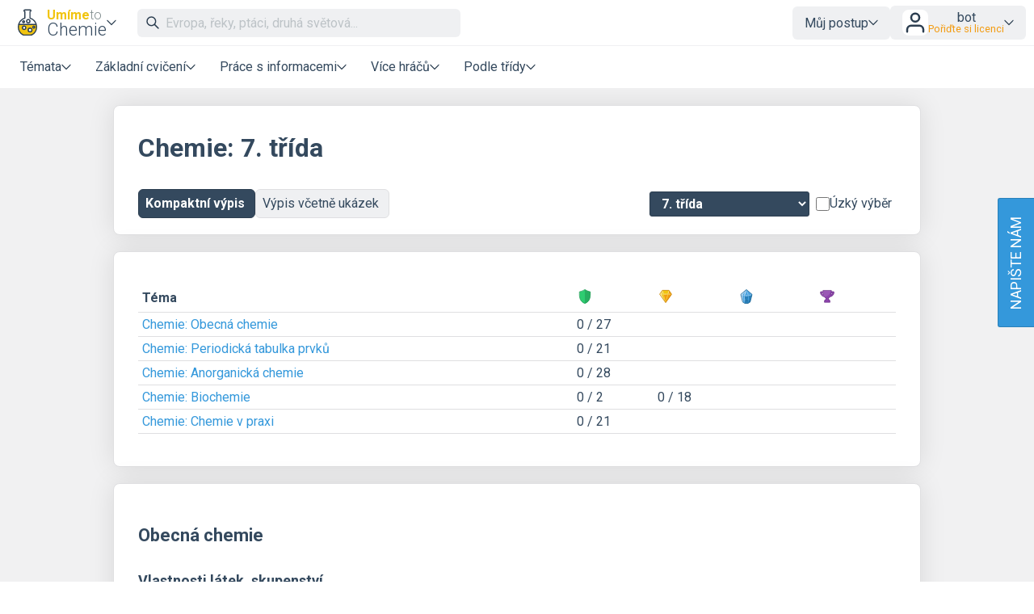

--- FILE ---
content_type: text/html; charset=UTF-8
request_url: https://www.umimefakta.cz/chemie/chemie-detail-7-trida
body_size: 13464
content:
<!DOCTYPE html>
<html xmlns="http://www.w3.org/1999/xhtml" xml:lang="cs" lang="cs" dir="ltr" ><head>
    <title>7. ročník – Umíme to</title>
    <meta http-equiv='Content-Type' content='text/html; charset=UTF-8' />
    <meta content='width=device-width, initial-scale=1.0' name='viewport' />    
    <meta property='og:url' content='https://www.umimefakta.cz/chemie/chemie-detail-7-trida' />
    <meta property='og:title' content='7. ročník – Umíme to'/>
    <meta property='og:image' content='https://www.umimeto.org/asset/global/ogimage/umime-og-image.png'>
    <meta property='og:image:type' content='image/png'>
    <link href="https://fonts.googleapis.com/css?family=Roboto:300,300i,400,400i,500,500i,700,700i&amp;subset=latin-ext"
          rel="stylesheet">
    <link href="https://fonts.googleapis.com/css2?family=Noto+Color+Emoji&display=swap" rel="stylesheet">
    <link rel='icon' type='image/png' sizes='192x192' href='https://www.umimeto.org/asset/global/img/subject-logos-bitmap/logo-chemie.png'>
        <link rel='icon' type='image/png' sizes='32x32' href='https://www.umimeto.org/asset/global/img/subject-logos-bitmap/logo-chemie-32.png'>
        <link rel='icon' type='image/png' sizes='16x16' href='https://www.umimeto.org/asset/global/img/subject-logos-bitmap/logo-chemie-16.png'>
        <link rel='apple-touch-icon' type='image/png' href='https://www.umimeto.org/asset/global/img/subject-logos-bitmap/logo-chemie-180.png'>
    <link rel="stylesheet" type="text/css" href="/css/header.css?d=18-53-36-24-07-2025">
    <link rel="stylesheet" type="text/css" href="/css/content.css?d=12-08-49-04-01-2026">
    <link rel="stylesheet" type="text/css" href="/css/elements.css?d=21-01-25-06-12-2025">
    <link rel="stylesheet" type="text/css" href="/css/footer.css?d=21-09-58-04-03-2025">
    <link rel="stylesheet" type="text/css" href="/css/texting.css?d=12-08-49-04-01-2026">
    <link rel="stylesheet" type="text/css" href="/css/forms.css?d=00-08-01-09-01-2026">
    <link rel="stylesheet" type="text/css" href="/css/dashboards.css?d=11-19-21-15-07-2025">
    <link rel="stylesheet" type="text/css" href="/css/preview.css?d=08-45-45-18-01-2026">
    <link rel="stylesheet" type="text/css" href="/css/writeus.css?d=11-08-16-30-10-2025">
    <link rel="stylesheet" type="text/css" href="/css/new-menu.css?d=15-02-24-20-09-2025">
    <script type="text/javascript" src="/javascript/jquery-3.5.1.min.js"></script>
    <script defer type="text/javascript" src="/javascript/search.js?d=20-49-57-21-01-2026"></script>
    <script defer type="text/javascript" src="/javascript/new-menu.js?d=08-16-54-15-12-2025"></script>

    <script>
  var system_shortcut = 'uf';  
  var deviceType = 'computer'; var cookieHash = 'pbxwtrjifbfzcsvyhlsxylrpevhpxunn';var user = '9639500';</script>
</head>

<body>
<header>
    <script>var tool_search_page_topic = 'Stránka tématu';var tool_search_page_exercise = 'Stránka cvičení';var tool_search_page = 'Stránka';var tool_search_faq = 'Časté dotazy';var tool_search_subject = 'Stránka předmětu';var tool_search_module = 'Výukový modul';var tool_search_exercise = 'Úloha';var tool_search_printable = 'Materiál k tisku';var tool_search_difficulty = 'úroveň';var tool_search_game = 'Hra';var tool_search_multiplayer = 'Více hráčů';var final_board_lehka = 'lehké'; var final_board_stredni = 'střední'; var final_board_tezka = 'těžké'; </script>
<!-- NOVÉ MENU -->
<nav class="menu-container ">
  <div class="menu-grid">
    <div class="menu-logo">
      <a class='flex-horizontal ai-center' href='https://www.umimefakta.cz/chemie'><img style='height:36px;' src='https://www.umimeto.org/asset/global/img/logo-chemie.svg' alt='Chemie' /></a><div class='menu-toggler display-only-narrow' type='mobile-subjects'>
        <button class='subject-button' data-href='https://www.umimefakta.cz/chemie'>
        <span class='flex-vertical' style='gap: 4px'>
          <span style='color: var(--yellow); font-weight: bold; font-size: 16px; display: flex; flex-wrap: nowrap; gap: 4px'>Umíme<span style='font-weight: 300; color: #7f8c8d'>to</span></span>
          <span style='white-space: nowrap'>Chemie</span>
        </span>
        </button>
        </div><div class='menu-dropdown-parent display-only-wide menu-subject-choice'>
        <button class='subject-button' data-href='https://www.umimefakta.cz/chemie'>
        <span class='flex-vertical' style='gap: 4px'>
          <span style='color: var(--yellow); font-weight: bold; font-size: 16px; display: flex; flex-wrap: nowrap; gap: 4px'>Umíme<span style='font-weight: 300; color: #7f8c8d'>to</span></span>
          <span style='white-space: nowrap'>Chemie</span>
        </span>
        </button>
        <div class='menu-dropdown-content menu-desktop-subjects-list'><div class='two-columns'><a href='https://www.umimecesky.cz/loginSSO2.php?cookieHash=pbxwtrjifbfzcsvyhlsxylrpevhpxunn'><img class='' src='https://www.umimeto.org/asset/global/img/logo-cestina.svg' />Čeština</a><a href='https://www.umimematiku.cz/loginSSO2.php?cookieHash=pbxwtrjifbfzcsvyhlsxylrpevhpxunn'><img class='' src='https://www.umimeto.org/asset/global/img/logo-matematika.svg' />Matematika</a><a href='https://www.umimeanglicky.cz/loginSSO2.php?cookieHash=pbxwtrjifbfzcsvyhlsxylrpevhpxunn'><img class='' src='https://www.umimeto.org/asset/global/img/logo-anglictina.svg' />Angličtina</a><a href='https://www.umimeinformatiku.cz/loginSSO2.php?cookieHash=pbxwtrjifbfzcsvyhlsxylrpevhpxunn'><img class='' src='https://www.umimeto.org/asset/global/img/logo-informatika.svg' />Informatika</a><a href='https://www.umimefakta.cz/biologie/loginSSO2.php?cookieHash=pbxwtrjifbfzcsvyhlsxylrpevhpxunn'><img class='' src='https://www.umimeto.org/asset/global/img/logo-biologie.svg' />Biologie</a><a href='https://www.umimenemecky.cz/loginSSO2.php?cookieHash=pbxwtrjifbfzcsvyhlsxylrpevhpxunn'><img class='' src='https://www.umimeto.org/asset/global/img/logo-nemcina.svg' />Němčina</a><a href='https://www.umimefakta.cz/zemepis/loginSSO2.php?cookieHash=pbxwtrjifbfzcsvyhlsxylrpevhpxunn'><img class='' src='https://www.umimeto.org/asset/global/img/logo-zemepis.svg' />Zeměpis</a><a href='https://www.umimefakta.cz/chemie/loginSSO2.php?cookieHash=pbxwtrjifbfzcsvyhlsxylrpevhpxunn'><img class='' src='https://www.umimeto.org/asset/global/img/logo-chemie.svg' />Chemie</a><a href='https://www.umimefakta.cz/dejepis/loginSSO2.php?cookieHash=pbxwtrjifbfzcsvyhlsxylrpevhpxunn'><img class='' src='https://www.umimeto.org/asset/global/img/logo-dejepis.svg' />Dějepis</a><a href='https://www.umimefakta.cz/fyzika/loginSSO2.php?cookieHash=pbxwtrjifbfzcsvyhlsxylrpevhpxunn'><img class='' src='https://www.umimeto.org/asset/global/img/logo-fyzika.svg' />Fyzika</a><a href='https://www.umimefakta.cz/zsv/loginSSO2.php?cookieHash=pbxwtrjifbfzcsvyhlsxylrpevhpxunn'><img class='' src='https://www.umimeto.org/asset/global/img/logo-zsv.svg' />ZSV</a></div><span class='divider'></span><a href='https://www.umimeto.org'><img class='' src='https://www.umimeto.org/asset/global/img/logo-umime.svg' /><span><span style='font-weight: bold; color: var(--yellow)'>Umíme</span> <span style='font-weight: 300'>to</span> – hlavní stránka</span></a></div></div>    </div>
    <div class="mobile-subjects">
      <div class='two-columns'><a href='https://www.umimecesky.cz/loginSSO2.php?cookieHash=pbxwtrjifbfzcsvyhlsxylrpevhpxunn'><img class='' src='https://www.umimeto.org/asset/global/img/logo-cestina.svg' />Čeština</a><a href='https://www.umimematiku.cz/loginSSO2.php?cookieHash=pbxwtrjifbfzcsvyhlsxylrpevhpxunn'><img class='' src='https://www.umimeto.org/asset/global/img/logo-matematika.svg' />Matematika</a><a href='https://www.umimeanglicky.cz/loginSSO2.php?cookieHash=pbxwtrjifbfzcsvyhlsxylrpevhpxunn'><img class='' src='https://www.umimeto.org/asset/global/img/logo-anglictina.svg' />Angličtina</a><a href='https://www.umimeinformatiku.cz/loginSSO2.php?cookieHash=pbxwtrjifbfzcsvyhlsxylrpevhpxunn'><img class='' src='https://www.umimeto.org/asset/global/img/logo-informatika.svg' />Informatika</a><a href='https://www.umimefakta.cz/biologie/loginSSO2.php?cookieHash=pbxwtrjifbfzcsvyhlsxylrpevhpxunn'><img class='' src='https://www.umimeto.org/asset/global/img/logo-biologie.svg' />Biologie</a><a href='https://www.umimenemecky.cz/loginSSO2.php?cookieHash=pbxwtrjifbfzcsvyhlsxylrpevhpxunn'><img class='' src='https://www.umimeto.org/asset/global/img/logo-nemcina.svg' />Němčina</a><a href='https://www.umimefakta.cz/zemepis/loginSSO2.php?cookieHash=pbxwtrjifbfzcsvyhlsxylrpevhpxunn'><img class='' src='https://www.umimeto.org/asset/global/img/logo-zemepis.svg' />Zeměpis</a><a href='https://www.umimefakta.cz/chemie/loginSSO2.php?cookieHash=pbxwtrjifbfzcsvyhlsxylrpevhpxunn'><img class='' src='https://www.umimeto.org/asset/global/img/logo-chemie.svg' />Chemie</a><a href='https://www.umimefakta.cz/dejepis/loginSSO2.php?cookieHash=pbxwtrjifbfzcsvyhlsxylrpevhpxunn'><img class='' src='https://www.umimeto.org/asset/global/img/logo-dejepis.svg' />Dějepis</a><a href='https://www.umimefakta.cz/fyzika/loginSSO2.php?cookieHash=pbxwtrjifbfzcsvyhlsxylrpevhpxunn'><img class='' src='https://www.umimeto.org/asset/global/img/logo-fyzika.svg' />Fyzika</a><a href='https://www.umimefakta.cz/zsv/loginSSO2.php?cookieHash=pbxwtrjifbfzcsvyhlsxylrpevhpxunn'><img class='' src='https://www.umimeto.org/asset/global/img/logo-zsv.svg' />ZSV</a></div><span class='divider'></span><a href='https://www.umimeto.org'><img class='' src='https://www.umimeto.org/asset/global/img/logo-umime.svg' /><span><span style='font-weight: bold; color: var(--yellow)'>Umíme</span> <span style='font-weight: 300'>to</span> – hlavní stránka</span></a>    </div>
    <div class="search">
      <span class="display-only-wide">
              <div class="search-field">
        <div class="search-field-inside">
          <img id="search-go" class="svg-icon" src="https://www.umimeto.org/asset/global/img/icons-umime/search.svg" />
          <input id="header-search-input" class="search-input" type="text" placeholder="Evropa, řeky, ptáci, druhá světová..." autofocusa />
          <button id="search-remove"><img  class="svg-icon" src="https://www.umimeto.org/asset/global/img/icons-umime/remove.svg" /></button>
        </div>
        <div id="header-search-results" class="search-results">
        </div>
      </div>      </span>
    </div>
    <div class="mobile-icons-search-hamburger">
      <button id='menu-search-icon'><img src='https://www.umimeto.org/asset/global/img/icons-umime/search.svg' /></button>      <span class='flex-horizontal ai-center hamburger-avatar'><img src='https://www.umimeto.org/asset/global/img/icons-umime/user.svg' /></span><a class='menu-toggler' type='hamburger'><img src='https://www.umimeto.org/asset/global/img/icons-umime/menu-burger.svg'></a>    </div>
    <div class="user-items-account">
      
 <div class='menu-dropdown-parent'>
 <button>Můj postup</button>
 <div class='menu-dropdown-content'><a href='/chemie/personal-recommendation'><img class='svg-icon' src='https://www.umimeto.org/asset/global/img/icons-umime/repeat.svg'> Doporučení</a><a href='/chemie/personal-reinforce'><img class='svg-icon' src='https://www.umimeto.org/asset/global/img/icons-umime/rec-strenghten.svg'> K zopakování</a><a href='/chemie/personal-mistakes'><img class='svg-icon' src='https://www.umimeto.org/asset/global/img/icons-umime/mistakes.svg'> Nedávné chyby</a>
 </div>
 </div> 
           <div class="menu-dropdown-parent">
      <button class='login-button'>
        <img style="height: 32px; background-color:white; border-radius: var(--unit); padding: 1px" src="https://www.umimeto.org/asset/global/img/icons-umime/user.svg" />

        <span>
        <span>bot</span>
        <span class='menu-text small orange'>Pořiďte si licenci</span>        </span>
      </button>

      <div class="menu-dropdown-content right">
        <a class='to-central' href="https://www.umimeto.org/account-settings">
          <img class="svg-icon" src="https://www.umimeto.org/asset/global/img/icons-umime/user_dark.svg">
          Můj účet        </a>
        <a href="/chemie/profile/9639500">
          <img class="svg-icon" src="https://www.umimeto.org/asset/global/img/icons-umime/icon-stats.svg">
          Moje aktivita        </a>
        <a class='to-central' href="https://www.umimeto.org/index.php?p=account-licence-activation-new">
          <img class="svg-icon" src="https://www.umimeto.org/asset/global/img/icons-umime/star_alone.svg">
          Aktivace licence        </a>

        <a class="to-central" href="https://www.umimeto.org/student-class-overview">
          <img class="svg-icon" src="https://www.umimeto.org/asset/global/img/icons-umime/class_var2_add.svg">
          Připojení žáka do třídy        </a>

        <a class='to-central' href='https://www.umimeto.org/licence-personal-info'><img class='svg-icon' src='https://www.umimeto.org/asset/global/img/icons-umime/calendar.svg'>Pořiďte si licenci</a>
        
        <span class="divider"></span>
        <a href="/logoutAll.php">
          <img class="svg-icon" src="https://www.umimeto.org/asset/global/img/icons-umime/icon-logout.svg">
          Odhlásit se        </a>
      </div>
    </div>
  
    </div>
    <div class="regular-sections">
      
    <div class='menu-dropdown-parent'>
      <button class="toggler-button" class='menu-text'>Témata</button>
    <div class='menu-dropdown-content'>      
      <a href='/chemie/cviceni-chemie-obecna'><img style='height:25px;' class='' src='https://www.umimeto.org/asset/system/uf/img/kc-icon/kc-icon-ch-obecna.svg' alt='Obecná chemie' />Obecná chemie</a><a href='/chemie/cviceni-periodicka-tabulka'><img style='height:25px;' class='' src='https://www.umimeto.org/asset/system/uf/img/kc-icon/kc-icon-ch-periodicka.svg' alt='Periodická tabulka prvků' />Periodická tabulka prvků</a><a href='/chemie/cviceni-anorganicka-chemie'><img style='height:25px;' class='' src='https://www.umimeto.org/asset/system/uf/img/kc-icon/kc-icon-ch-koruna.svg' alt='Anorganická chemie' />Anorganická chemie</a><a href='/chemie/cviceni-organicka-chemie'><img style='height:25px;' class='' src='https://www.umimeto.org/asset/system/uf/img/kc-icon/kc-icon-ch-organika.svg' alt='Organická chemie' />Organická chemie</a><a href='/chemie/cviceni-biochemie'><img style='height:25px;' class='' src='https://www.umimeto.org/asset/system/uf/img/kc-icon/kc-icon-ch-biochemie.svg' alt='Biochemie' />Biochemie</a><a href='/chemie/cviceni-chemie-v-praxi'><img style='height:25px;' class='' src='https://www.umimeto.org/asset/system/uf/img/kc-icon/kc-icon-ch-prakticka-v2.svg' alt='Chemie v praxi' />Chemie v praxi</a><div class='divider'></div>      <a href="/chemie/dashboard-topic-overview">Všechna témata</a>
      <a href="/chemie/dashboard-news">Novinky</a>
    </div>
    </div>

  
      <div class='menu-dropdown-parent'>
          <button class='menu-text'>Základní cvičení</button>
          
        <div class='menu-dropdown-content'><a  href='/chemie/rozhodovacka'><img src='https://www.umimeto.org/asset/global/img/exercise-icons/icon-rozh-26.svg' alt='Rozhodovačka'>Rozhodovačka</a><a  href='/chemie/otazky'><img src='https://www.umimeto.org/asset/global/img/exercise-icons/icon-otazky-19.svg' alt='Otázky'>Otázky</a><a  href='/chemie/slepe-mapy'><img src='https://www.umimeto.org/asset/global/img/exercise-icons/icon-mapy-40.svg' alt='Slepé mapy'>Slepé mapy</a><a  href='/chemie/pexeso'><img src='https://www.umimeto.org/asset/global/img/exercise-icons/icon-pexeso-23.svg' alt='Pexeso'>Pexeso</a><a  href='/chemie/presouvani'><img src='https://www.umimeto.org/asset/global/img/exercise-icons/icon-presouvani-62.svg' alt='Přesouvání'>Přesouvání</a><a  href='/chemie/rozrazovacka'><img src='https://www.umimeto.org/asset/global/img/exercise-icons/icon-rozraz-11.svg' alt='Rozřazovačka'>Rozřazovačka</a><a  href='/chemie/prekladatel'><img src='https://www.umimeto.org/asset/global/img/exercise-icons/icon-prekladatel-14.svg' alt='Poznávačka'>Poznávačka</a>
        </div>
      </div>
      <div class='menu-dropdown-parent'>
          <button class='menu-text'>Práce s informacemi</button>
          
        <div class='menu-dropdown-content'><a  href='/chemie/chat'><img src='https://www.umimeto.org/asset/global/img/exercise-icons/icon-chat-41.svg' alt='Krok po kroku'>Krok po kroku</a><a  href='/chemie/vpisovacka'><img src='https://www.umimeto.org/asset/global/img/exercise-icons/icon-vpis-22.svg' alt='Vpisování'>Vpisování</a><a  href='/chemie/porozumeni'><img src='https://www.umimeto.org/asset/global/img/exercise-icons/icon-cteni-46.svg' alt='Porozumění'>Porozumění</a><a  href='/chemie/diktaty'><img src='https://www.umimeto.org/asset/global/img/exercise-icons/icon-diktaty-3.svg' alt='Doplňování textu'>Doplňování textu</a><a  href='/chemie/doplnovani-slovicek'><img src='https://www.umimeto.org/asset/global/img/exercise-icons/icon-fillin-60.svg' alt='Pojmy ve větách'>Pojmy ve větách</a><a  href='/chemie/oznacovani'><img src='https://www.umimeto.org/asset/global/img/exercise-icons/icon-oznacovani-73.svg' alt='Označování'>Označování</a><a  href='/chemie/situace'><img src='https://www.umimeto.org/asset/global/img/exercise-icons/icon-porozumeni-stity-72.svg' alt='Situace'>Situace</a>
        </div>
      </div>
      <div class='menu-dropdown-parent'>
          <button class='menu-text'>Více hráčů</button>
          
        <div class='menu-dropdown-content'><a  href='/chemie/tymovka'><img src='https://www.umimeto.org/asset/global/img/exercise-icons/icon-tymovka-12.svg' alt='Týmovka'>Týmovka</a><a  href='/chemie/zavody'><img src='https://www.umimeto.org/asset/global/img/exercise-icons/icon-zavody-10.svg' alt='Závody'>Závody</a><a  href='/chemie/odkryvacka'><img src='https://www.umimeto.org/asset/global/img/exercise-icons/icon-odkryvacka-51.svg' alt='Odkrývačka'>Odkrývačka</a>
        </div>
      </div><div class='menu-dropdown-parent'>
              <button class='menu-text'>Podle třídy</button>
              
            <div class='menu-dropdown-content'><a href='/chemie/chemie-4-trida'>4. třída</a><a href='/chemie/chemie-5-trida'>5. třída</a><a href='/chemie/chemie-6-trida'>6. třída</a><a href='/chemie/chemie-7-trida'>7. třída</a><a href='/chemie/chemie-8-trida'>8. třída</a><a href='/chemie/chemie-9-trida'>9. třída</a><a href='/chemie/chemie-stredni-skola-1'>1. střední škola</a><a href='/chemie/chemie-stredni-skola-2'>2. střední škola</a><a href='/chemie/chemie-stredni-skola-3'>3. střední škola</a><a href='/chemie/chemie-stredni-skola-4'>4. střední škola</a></div></div>
    </div>
    <div class="writeus">
      <a class='napiste-nam-mobile' href='javascript:void(0)'>Napište nám</a>    </div>
  </div>
</nav>

<div class='overlayLayerSearch'><div class='flex-horizontal jc-flex-start ai-center nowrap'><img style='margin:5px; height:32px;' src='https://www.umimeto.org/asset/global/img/logo-predmety-fakta.svg' /><input autocomplete='off' id='page-search-input-mobile' class='search-input' type='text' placeholder='Evropa, řeky, ptáci, druhá světová...' autofocus /><span id='mobile-search-cancel' style='padding:7px 7px; background-color:white;'><img style='margin:10px; height:16px;' class='svg-icon' src= 'https://www.umimeto.org/asset/global/img/icons-umime/remove.svg' /></span></div><div id='page-search-results-mobile' class='search-results'></div></div></header>

<div id='content'>
            
<style>
#content .recommendation-box{
  width: 220px;  
}

.content-stripe{
  background-image: url('https://www.umimeto.org/asset/global/img/kniha.png');
  background-position:left bottom;
  background-repeat: no-repeat;
  padding-bottom: 250px;
  max-width: 1010px;
}
</style>

<script type="text/javascript" src="/chemie/javascript/segment-redirect.js?t=21-09-58-04-03-2025"></script>
<script type="text/javascript" src="/chemie/javascript/badge-buttons.js?t=22-24-11-08-10-2025"></script>
<script>
var deviceType = 'computer';
</script>

<script>
$(function() {
    $(document).on((deviceType == 'tablet' || deviceType == 'phone') ? 'touchstart' : 'click','.preview-box',(function(){  gtag('event', 'click', {'event_category': 'Dashboard class: preview box','event_label': 'Dashboard class: preview box'}); }));    
});
</script>







<div class="content-stripe">



  <div class="content-box">
  <div class=''><h1 class='mt-2'>Chemie: 7. třída</h1></div><div class='d-grid grid-2 gap-2 mt-3'><span class='segmentWrapper wrap sm-jc-center'><a class='segment left selected' href='/chemie/chemie-detail-7-trida'>Kompaktní výpis&nbsp;</a><a class='segment right  right' href='/chemie/chemie-preview-7-trida'>Výpis včetně ukázek&nbsp;</a></span><div class='flex-horizontal ai-center jc-flex-end sm-jc-center'><div class='flex-horizontal ai-center gap-2 filter-by-grade wrap'><div class='segment-vertical-layout'><select id='select-segment' class='select-segment selected'><option value='chemie-detail-4-trida'>4. třída</option><option value='chemie-detail-5-trida'>5. třída</option><option value='chemie-detail-6-trida'>6. třída</option><option selected>7. třída</option><option value='chemie-detail-8-trida'>8. třída</option><option value='chemie-detail-9-trida'>9. třída</option><option value='chemie-detail-stredni-skola-1'>1. střední škola</option><option value='chemie-detail-stredni-skola-2'>2. střední škola</option><option value='chemie-detail-stredni-skola-3'>3. střední škola</option><option value='chemie-detail-stredni-skola-4'>4. střední škola</option></select><span class=''><span class='checknew'><input type='checkbox' name='checkbox-strict' id='checkbox-strict' value='1' ><label for='checkbox-strict' style='white-space: nowrap'>Úzký výběr</label></span></span></div></div></div></div>  </div>

  



  <div class="exercises">

<div class='content-box'><table class='table wide hoverable medium table-striped'><tr><th>Téma<th style='width:100px;'><img style='display:inline-block; height:20px; width:auto;' src='https://www.umimeto.org/asset/global/img/badges/shield-blank.svg' /><th style='width:100px;'><img style='display:inline-block; height:20px; width:auto;' src='https://www.umimeto.org/asset/global/img/badges/crystal-yellow.svg' /><th style='width:100px;'><img style='display:inline-block; height:20px; width:auto;' src='https://www.umimeto.org/asset/global/img/badges/crystal-blue-1-full.svg' /><th style='width:100px;'><img style='display:inline-block; height:20px; width:auto;' src='https://www.umimeto.org/asset/global/img/badges/trophy.svg' /><tr><td><a href='#kc-621'>Chemie: Obecná chemie</a><td> 0 / 27<td> <td> <td> <tr><td><a href='#kc-295'>Chemie: Periodická tabulka prvků</a><td> 0 / 21<td> <td> <td> <tr><td><a href='#kc-262'>Chemie: Anorganická chemie</a><td> 0 / 28<td> <td> <td> <tr><td><a href='#kc-585'>Chemie: Biochemie</a><td> 0 / 2<td> 0 / 18<td> <td> <tr><td><a href='#kc-669'>Chemie: Chemie v praxi</a><td> 0 / 21<td> <td> <td> </table></div><div id='kc-621' class='content-box'><h2>Obecná chemie </h2><h3>Vlastnosti látek, skupenství</h3><div class='flex-horizontal jc-flex-start ai-flex-start wrap'><span><a class='preview-box-png' href='https://www.umimefakta.cz/rozhodovacka-cviceni-vlastnosti-skupenstvi-latek-1'><span class='upper-bar'><span class='flex-horizontal jc-flex-start ai-center'><img src='https://www.umimeto.org/asset/global/img/exercise-icons/icon-rozh-26.svg' alt='Rozhodovačka' /><span><h3>Vlastnosti látek, skupenství</h3><p>Rozhodovačka •&nbsp;lehké </p></span></span><medal class='medium'><img src='https://www.umimeto.org/asset/global/img/badges/shield-inactive.svg' alt=''/></medal></span></a></span> <span><a class='preview-box-png' href='https://www.umimefakta.cz/rozhodovacka-vlastnosti-skupenstvi-latek-2'><span class='upper-bar'><span class='flex-horizontal jc-flex-start ai-center'><img src='https://www.umimeto.org/asset/global/img/exercise-icons/icon-rozh-26.svg' alt='Rozhodovačka' /><span><h3>Vlastnosti látek, skupenství</h3><p>Rozhodovačka •&nbsp;střední </p></span></span><medal class='medium'><img src='https://www.umimeto.org/asset/global/img/badges/shield-inactive.svg' alt=''/></medal></span></a></span></div><h3>Směsi</h3><div class='flex-horizontal jc-flex-start ai-flex-start wrap'><span><a class='preview-box-png' href='https://www.umimefakta.cz/rozhodovacka-cviceni-smesi-2'><span class='upper-bar'><span class='flex-horizontal jc-flex-start ai-center'><img src='https://www.umimeto.org/asset/global/img/exercise-icons/icon-rozh-26.svg' alt='Rozhodovačka' /><span><h3>Směsi</h3><p>Rozhodovačka •&nbsp;střední </p></span></span><medal class='medium'><img src='https://www.umimeto.org/asset/global/img/badges/shield-inactive.svg' alt=''/></medal></span></a></span> <span><a class='preview-box-png' href='https://www.umimefakta.cz/diktaty-smesi-2'><span class='upper-bar'><span class='flex-horizontal jc-flex-start ai-center'><img src='https://www.umimeto.org/asset/global/img/exercise-icons/icon-diktaty-3.svg' alt='Doplňování textu' /><span><h3>Směsi</h3><p>Doplňování textu •&nbsp;střední </p></span></span><medal class='medium'><img src='https://www.umimeto.org/asset/global/img/badges/shield-inactive.svg' alt=''/></medal></span></a></span> <span><a class='preview-box-png' href='https://www.umimefakta.cz/doplnovani-slovicek-smesi-2'><span class='upper-bar'><span class='flex-horizontal jc-flex-start ai-center'><img src='https://www.umimeto.org/asset/global/img/exercise-icons/icon-fillin-60.svg' alt='Pojmy ve větách' /><span><h3>Směsi</h3><p>Pojmy ve větách •&nbsp;střední </p></span></span><medal class='medium'><img src='https://www.umimeto.org/asset/global/img/badges/shield-inactive.svg' alt=''/></medal></span></a></span></div><h3>Atom, prvky</h3><div class='flex-horizontal jc-flex-start ai-flex-start wrap'><span><a class='preview-box-png' href='https://www.umimefakta.cz/rozhodovacka-atom-periodicka-soustava-prvky-1'><span class='upper-bar'><span class='flex-horizontal jc-flex-start ai-center'><img src='https://www.umimeto.org/asset/global/img/exercise-icons/icon-rozh-26.svg' alt='Rozhodovačka' /><span><h3>Atom, prvky</h3><p>Rozhodovačka •&nbsp;lehké </p></span></span><medal class='medium'><img src='https://www.umimeto.org/asset/global/img/badges/shield-inactive.svg' alt=''/></medal></span></a></span> <span><a class='preview-box-png' href='https://www.umimefakta.cz/doplnovani-slovicek-atom-periodicka-soustava-prvky-2'><span class='upper-bar'><span class='flex-horizontal jc-flex-start ai-center'><img src='https://www.umimeto.org/asset/global/img/exercise-icons/icon-fillin-60.svg' alt='Pojmy ve větách' /><span><h3>Atom, prvky</h3><p>Pojmy ve větách •&nbsp;střední </p></span></span><medal class='medium'><img src='https://www.umimeto.org/asset/global/img/badges/shield-inactive.svg' alt=''/></medal></span></a></span></div><h3>Chemická vazba, molekuly</h3><div class='flex-horizontal jc-flex-start ai-flex-start wrap'><span><a class='preview-box-png' href='https://www.umimefakta.cz/rozhodovacka-chemicka-vazba-ionty-1'><span class='upper-bar'><span class='flex-horizontal jc-flex-start ai-center'><img src='https://www.umimeto.org/asset/global/img/exercise-icons/icon-rozh-26.svg' alt='Rozhodovačka' /><span><h3>Chemická vazba, molekuly</h3><p>Rozhodovačka •&nbsp;lehké </p></span></span><medal class='medium'><img src='https://www.umimeto.org/asset/global/img/badges/shield-inactive.svg' alt=''/></medal></span></a></span> <span><a class='preview-box-png' href='https://www.umimefakta.cz/rozhodovacka-chemicka-vazba-ionty-2'><span class='upper-bar'><span class='flex-horizontal jc-flex-start ai-center'><img src='https://www.umimeto.org/asset/global/img/exercise-icons/icon-rozh-26.svg' alt='Rozhodovačka' /><span><h3>Chemická vazba, molekuly</h3><p>Rozhodovačka •&nbsp;střední </p></span></span><medal class='medium'><img src='https://www.umimeto.org/asset/global/img/badges/shield-inactive.svg' alt=''/></medal></span></a></span></div><h3>Ionty</h3><div class='flex-horizontal jc-flex-start ai-flex-start wrap'><span><a class='preview-box-png' href='https://www.umimefakta.cz/otazky-ionty-1'><span class='upper-bar'><span class='flex-horizontal jc-flex-start ai-center'><img src='https://www.umimeto.org/asset/global/img/exercise-icons/icon-otazky-19.svg' alt='Otázky' /><span><h3>Ionty</h3><p>Otázky •&nbsp;lehké </p></span></span><medal class='medium'><img src='https://www.umimeto.org/asset/global/img/badges/shield-inactive.svg' alt=''/></medal></span></a></span> <span><a class='preview-box-png' href='https://www.umimefakta.cz/pexeso-ionty-1'><span class='upper-bar'><span class='flex-horizontal jc-flex-start ai-center'><img src='https://www.umimeto.org/asset/global/img/exercise-icons/icon-pexeso-23.svg' alt='Pexeso' /><span><h3>Ionty</h3><p>Pexeso •&nbsp;lehké </p></span></span><medal class='medium'><img src='https://www.umimeto.org/asset/global/img/badges/shield-inactive.svg' alt=''/></medal></span></a></span> <span><a class='preview-box-png' href='https://www.umimefakta.cz/prekladatel-ionty-1'><span class='upper-bar'><span class='flex-horizontal jc-flex-start ai-center'><img src='https://www.umimeto.org/asset/global/img/exercise-icons/icon-prekladatel-14.svg' alt='Poznávačka' /><span><h3>Ionty</h3><p>Poznávačka •&nbsp;lehké </p></span></span><medal class='medium'><img src='https://www.umimeto.org/asset/global/img/badges/shield-inactive.svg' alt=''/></medal></span></a></span></div><h3>Prvky, molekuly a počet částic</h3><div class='flex-horizontal jc-flex-start ai-flex-start wrap'><span><a class='preview-box-png' href='https://www.umimefakta.cz/rozhodovacka-molekuly-prvky-castice-2'><span class='upper-bar'><span class='flex-horizontal jc-flex-start ai-center'><img src='https://www.umimeto.org/asset/global/img/exercise-icons/icon-rozh-26.svg' alt='Rozhodovačka' /><span><h3>Prvky, molekuly a počet částic</h3><p>Rozhodovačka •&nbsp;střední </p></span></span><medal class='medium'><img src='https://www.umimeto.org/asset/global/img/badges/shield-inactive.svg' alt=''/></medal></span></a></span> <span><a class='preview-box-png' href='https://www.umimefakta.cz/otazky-molekuly-prvky-castice-2'><span class='upper-bar'><span class='flex-horizontal jc-flex-start ai-center'><img src='https://www.umimeto.org/asset/global/img/exercise-icons/icon-otazky-19.svg' alt='Otázky' /><span><h3>Prvky, molekuly a počet částic</h3><p>Otázky •&nbsp;střední </p></span></span><medal class='medium'><img src='https://www.umimeto.org/asset/global/img/badges/shield-inactive.svg' alt=''/></medal></span></a></span> <span><a class='preview-box-png' href='https://www.umimefakta.cz/rozrazovacka-molekuly-prvky-castice-2'><span class='upper-bar'><span class='flex-horizontal jc-flex-start ai-center'><img src='https://www.umimeto.org/asset/global/img/exercise-icons/icon-rozraz-11.svg' alt='Rozřazovačka' /><span><h3>Prvky, molekuly a počet částic</h3><p>Rozřazovačka •&nbsp;střední </p></span></span><medal class='medium'><img src='https://www.umimeto.org/asset/global/img/badges/shield-inactive.svg' alt=''/></medal></span></a></span></div><h3>Vyčíslování chemických rovnic</h3><div class='flex-horizontal jc-flex-start ai-flex-start wrap'><span><a class='preview-box-png' href='https://www.umimefakta.cz/rozhodovacka-cviceni-vycislovani-rovnic-1'><span class='upper-bar'><span class='flex-horizontal jc-flex-start ai-center'><img src='https://www.umimeto.org/asset/global/img/exercise-icons/icon-rozh-26.svg' alt='Rozhodovačka' /><span><h3>Vyčíslování chemických rovnic</h3><p>Rozhodovačka •&nbsp;lehké </p></span></span><medal class='medium'><img src='https://www.umimeto.org/asset/global/img/badges/shield-inactive.svg' alt=''/></medal></span></a></span> <span><a class='preview-box-png' href='https://www.umimefakta.cz/presouvani-vycislovani-rovnic-2'><span class='upper-bar'><span class='flex-horizontal jc-flex-start ai-center'><img src='https://www.umimeto.org/asset/global/img/exercise-icons/icon-presouvani-62.svg' alt='Přesouvání' /><span><h3>Vyčíslování chemických rovnic</h3><p>Přesouvání •&nbsp;střední </p></span></span><medal class='medium'><img src='https://www.umimeto.org/asset/global/img/badges/shield-0.svg' alt=''/></medal></span></a></span> <span><a class='preview-box-png' href='https://www.umimefakta.cz/vpisovacka-vycislovani-rovnic-1-uroven'><span class='upper-bar'><span class='flex-horizontal jc-flex-start ai-center'><img src='https://www.umimeto.org/asset/global/img/exercise-icons/icon-vpis-22.svg' alt='Vpisování' /><span><h3>Vyčíslování chemických rovnic</h3><p>Vpisování •&nbsp;lehké </p></span></span><medal class='medium'><img src='https://www.umimeto.org/asset/global/img/badges/shield-inactive.svg' alt=''/></medal></span></a></span> <span><a class='preview-box-png' href='https://www.umimefakta.cz/vpisovacka-cviceni-vycislovani-rovnic-jeden-koeficient-1'><span class='upper-bar'><span class='flex-horizontal jc-flex-start ai-center'><img src='https://www.umimeto.org/asset/global/img/exercise-icons/icon-vpis-22.svg' alt='Vpisování' /><span><h3>Vyčíslování chemických rovnic: jeden koeficient</h3><p>Vpisování •&nbsp;lehké </p></span></span><medal class='medium'><img src='https://www.umimeto.org/asset/global/img/badges/shield-inactive.svg' alt=''/></medal></span></a></span></div><h3>Kyselost a zásaditost roztoků, pH</h3><div class='flex-horizontal jc-flex-start ai-flex-start wrap'><span><a class='preview-box-png' href='https://www.umimefakta.cz/rozhodovacka-kyselost-zasaditost-ph-2'><span class='upper-bar'><span class='flex-horizontal jc-flex-start ai-center'><img src='https://www.umimeto.org/asset/global/img/exercise-icons/icon-rozh-26.svg' alt='Rozhodovačka' /><span><h3>Kyselost a zásaditost roztoků, pH</h3><p>Rozhodovačka •&nbsp;střední </p></span></span><medal class='medium'><img src='https://www.umimeto.org/asset/global/img/badges/shield-inactive.svg' alt=''/></medal></span></a></span></div><h3>Látkové množství, molární hmotnost</h3><div class='flex-horizontal jc-flex-start ai-flex-start wrap'><span><a class='preview-box-png' href='https://www.umimefakta.cz/rozhodovacka-latkove-mnozstvi-molarni-hmotnost-2'><span class='upper-bar'><span class='flex-horizontal jc-flex-start ai-center'><img src='https://www.umimeto.org/asset/global/img/exercise-icons/icon-rozh-26.svg' alt='Rozhodovačka' /><span><h3>Látkové množství, molární hmotnost</h3><p>Rozhodovačka •&nbsp;střední </p></span></span><medal class='medium'><img src='https://www.umimeto.org/asset/global/img/badges/shield-0.svg' alt=''/></medal></span></a></span></div><h3>Hmotnostní zlomek</h3><div class='flex-horizontal jc-flex-start ai-flex-start wrap'><span><a class='preview-box-png' href='https://www.umimefakta.cz/rozhodovacka-cviceni-hmotnostni-zlomek-1'><span class='upper-bar'><span class='flex-horizontal jc-flex-start ai-center'><img src='https://www.umimeto.org/asset/global/img/exercise-icons/icon-rozh-26.svg' alt='Rozhodovačka' /><span><h3>Hmotnostní zlomek</h3><p>Rozhodovačka •&nbsp;lehké </p></span></span><medal class='medium'><img src='https://www.umimeto.org/asset/global/img/badges/shield-inactive.svg' alt=''/></medal></span></a></span> <span><a class='preview-box-png' href='https://www.umimefakta.cz/rozhodovacka-hmotnostni-zlomek-2'><span class='upper-bar'><span class='flex-horizontal jc-flex-start ai-center'><img src='https://www.umimeto.org/asset/global/img/exercise-icons/icon-rozh-26.svg' alt='Rozhodovačka' /><span><h3>Hmotnostní zlomek</h3><p>Rozhodovačka •&nbsp;střední </p></span></span><medal class='medium'><img src='https://www.umimeto.org/asset/global/img/badges/shield-inactive.svg' alt=''/></medal></span></a></span></div><h3>Skupiny chemických látek</h3><div class='flex-horizontal jc-flex-start ai-flex-start wrap'><span><a class='preview-box-png' href='https://www.umimefakta.cz/rozhodovacka-cviceni-skupiny-chemickych-latek-2'><span class='upper-bar'><span class='flex-horizontal jc-flex-start ai-center'><img src='https://www.umimeto.org/asset/global/img/exercise-icons/icon-rozh-26.svg' alt='Rozhodovačka' /><span><h3>Skupiny chemických látek</h3><p>Rozhodovačka •&nbsp;střední </p></span></span><medal class='medium'><img src='https://www.umimeto.org/asset/global/img/badges/shield-inactive.svg' alt=''/></medal></span></a></span></div><h3>Obecná chemie: pojmy</h3><div class='flex-horizontal jc-flex-start ai-flex-start wrap'><span><a class='preview-box-png' href='https://www.umimefakta.cz/otazky-cviceni-pojmy-v-chemii-2'><span class='upper-bar'><span class='flex-horizontal jc-flex-start ai-center'><img src='https://www.umimeto.org/asset/global/img/exercise-icons/icon-otazky-19.svg' alt='Otázky' /><span><h3>Obecná chemie: pojmy</h3><p>Otázky •&nbsp;střední </p></span></span><medal class='medium'><img src='https://www.umimeto.org/asset/global/img/badges/shield-inactive.svg' alt=''/></medal></span></a></span> <span><a class='preview-box-png' href='https://www.umimefakta.cz/pexeso-cviceni-pojmy-v-chemii-2'><span class='upper-bar'><span class='flex-horizontal jc-flex-start ai-center'><img src='https://www.umimeto.org/asset/global/img/exercise-icons/icon-pexeso-23.svg' alt='Pexeso' /><span><h3>Obecná chemie: pojmy</h3><p>Pexeso •&nbsp;střední </p></span></span><medal class='medium'><img src='https://www.umimeto.org/asset/global/img/badges/shield-inactive.svg' alt=''/></medal></span></a></span> <span><a class='preview-box-png' href='https://www.umimefakta.cz/prekladatel-cviceni-pojmy-v-chemii-2'><span class='upper-bar'><span class='flex-horizontal jc-flex-start ai-center'><img src='https://www.umimeto.org/asset/global/img/exercise-icons/icon-prekladatel-14.svg' alt='Poznávačka' /><span><h3>Obecná chemie: pojmy</h3><p>Poznávačka •&nbsp;střední </p></span></span><medal class='medium'><img src='https://www.umimeto.org/asset/global/img/badges/shield-inactive.svg' alt=''/></medal></span></a></span></div></div><div id='kc-295' class='content-box'><h2>Periodická tabulka prvků </h2><h3>Orientace v periodické tabulce</h3><div class='flex-horizontal jc-flex-start ai-flex-start wrap'><span><a class='preview-box-png' href='https://www.umimefakta.cz/rozhodovacka-cviceni-periodicka-tabulka-mix-1'><span class='upper-bar'><span class='flex-horizontal jc-flex-start ai-center'><img src='https://www.umimeto.org/asset/global/img/exercise-icons/icon-rozh-26.svg' alt='Rozhodovačka' /><span><h3>Orientace v periodické tabulce</h3><p>Rozhodovačka •&nbsp;lehké </p></span></span><medal class='medium'><img src='https://www.umimeto.org/asset/global/img/badges/shield-inactive.svg' alt=''/></medal></span></a></span> <span><a class='preview-box-png' href='https://www.umimefakta.cz/rozhodovacka-periodicka-tabulka-mix-2'><span class='upper-bar'><span class='flex-horizontal jc-flex-start ai-center'><img src='https://www.umimeto.org/asset/global/img/exercise-icons/icon-rozh-26.svg' alt='Rozhodovačka' /><span><h3>Orientace v periodické tabulce</h3><p>Rozhodovačka •&nbsp;střední </p></span></span><medal class='medium'><img src='https://www.umimeto.org/asset/global/img/badges/shield-inactive.svg' alt=''/></medal></span></a></span> <span><a class='preview-box-png' href='https://www.umimefakta.cz/mapy-periodicka-tabulka-hlavni-2-uroven'><span class='upper-bar'><span class='flex-horizontal jc-flex-start ai-center'><img src='https://www.umimeto.org/asset/global/img/exercise-icons/icon-mapy-40.svg' alt='Slepé mapy' /><span><h3>Orientace v periodické tabulce</h3><p>Slepé mapy •&nbsp;střední </p></span></span><medal class='medium'><img src='https://www.umimeto.org/asset/global/img/badges/shield-0.svg' alt=''/></medal></span></a></span> <span><a class='preview-box-png' href='https://www.umimefakta.cz/pexeso-mapy-periodicka-tabulka-hlavni-2'><span class='upper-bar'><span class='flex-horizontal jc-flex-start ai-center'><img src='https://www.umimeto.org/asset/global/img/exercise-icons/icon-pexeso-23.svg' alt='Pexeso' /><span><h3>Orientace v periodické tabulce</h3><p>Pexeso •&nbsp;střední </p></span></span><medal class='medium'><img src='https://www.umimeto.org/asset/global/img/badges/shield-inactive.svg' alt=''/></medal></span></a></span> <span><a class='preview-box-png' href='https://www.umimefakta.cz/prekladatel-mapy-periodicka-tabulka-hlavni-2'><span class='upper-bar'><span class='flex-horizontal jc-flex-start ai-center'><img src='https://www.umimeto.org/asset/global/img/exercise-icons/icon-prekladatel-14.svg' alt='Poznávačka' /><span><h3>Orientace v periodické tabulce</h3><p>Poznávačka •&nbsp;střední </p></span></span><medal class='medium'><img src='https://www.umimeto.org/asset/global/img/badges/shield-0.svg' alt=''/></medal></span></a></span></div><h3>Prvky: značky</h3><div class='flex-horizontal jc-flex-start ai-flex-start wrap'><span><a class='preview-box-png' href='https://www.umimefakta.cz/otazky-znacky-chemickych-prvku-1'><span class='upper-bar'><span class='flex-horizontal jc-flex-start ai-center'><img src='https://www.umimeto.org/asset/global/img/exercise-icons/icon-otazky-19.svg' alt='Otázky' /><span><h3>Prvky: značky</h3><p>Otázky •&nbsp;lehké </p></span></span><medal class='medium'><img src='https://www.umimeto.org/asset/global/img/badges/shield-1.svg' alt=''/></medal></span></a></span> <span><a class='preview-box-png' href='https://www.umimefakta.cz/otazky-znacky-chemickych-prvku-2'><span class='upper-bar'><span class='flex-horizontal jc-flex-start ai-center'><img src='https://www.umimeto.org/asset/global/img/exercise-icons/icon-otazky-19.svg' alt='Otázky' /><span><h3>Prvky: značky</h3><p>Otázky •&nbsp;střední </p></span></span><medal class='medium'><img src='https://www.umimeto.org/asset/global/img/badges/shield-2.svg' alt=''/></medal></span></a></span> <span><a class='preview-box-png' href='https://www.umimefakta.cz/prekladatel-znacky-prvku-1'><span class='upper-bar'><span class='flex-horizontal jc-flex-start ai-center'><img src='https://www.umimeto.org/asset/global/img/exercise-icons/icon-prekladatel-14.svg' alt='Poznávačka' /><span><h3>Prvky: značky</h3><p>Poznávačka •&nbsp;lehké </p></span></span><medal class='medium'><img src='https://www.umimeto.org/asset/global/img/badges/shield-inactive.svg' alt=''/></medal></span></a></span> <span><a class='preview-box-png' href='https://www.umimefakta.cz/prekladatel-znacky-prvku-2'><span class='upper-bar'><span class='flex-horizontal jc-flex-start ai-center'><img src='https://www.umimeto.org/asset/global/img/exercise-icons/icon-prekladatel-14.svg' alt='Poznávačka' /><span><h3>Prvky: značky</h3><p>Poznávačka •&nbsp;střední </p></span></span><medal class='medium'><img src='https://www.umimeto.org/asset/global/img/badges/shield-inactive.svg' alt=''/></medal></span></a></span> <span><a class='preview-box-png' href='https://www.umimefakta.cz/doplnovani-slovicek-znacky-chemickych-prvku-1'><span class='upper-bar'><span class='flex-horizontal jc-flex-start ai-center'><img src='https://www.umimeto.org/asset/global/img/exercise-icons/icon-fillin-60.svg' alt='Pojmy ve větách' /><span><h3>Prvky: značky</h3><p>Pojmy ve větách •&nbsp;lehké </p></span></span><medal class='medium'><img src='https://www.umimeto.org/asset/global/img/badges/shield-inactive.svg' alt=''/></medal></span></a></span></div><h3>Prvky podle popisu</h3><div class='flex-horizontal jc-flex-start ai-flex-start wrap'><span><a class='preview-box-png' href='https://www.umimefakta.cz/otazky-cviceni-prvky-charakteristika-1'><span class='upper-bar'><span class='flex-horizontal jc-flex-start ai-center'><img src='https://www.umimeto.org/asset/global/img/exercise-icons/icon-otazky-19.svg' alt='Otázky' /><span><h3>Prvky podle popisu</h3><p>Otázky •&nbsp;lehké </p></span></span><medal class='medium'><img src='https://www.umimeto.org/asset/global/img/badges/shield-2.svg' alt=''/></medal></span></a></span> <span><a class='preview-box-png' href='https://www.umimefakta.cz/pexeso-cviceni-prvky-charakteristika-1'><span class='upper-bar'><span class='flex-horizontal jc-flex-start ai-center'><img src='https://www.umimeto.org/asset/global/img/exercise-icons/icon-pexeso-23.svg' alt='Pexeso' /><span><h3>Prvky podle popisu</h3><p>Pexeso •&nbsp;lehké </p></span></span><medal class='medium'><img src='https://www.umimeto.org/asset/global/img/badges/shield-inactive.svg' alt=''/></medal></span></a></span> <span><a class='preview-box-png' href='https://www.umimefakta.cz/prekladatel-cviceni-prvky-charakteristika-1'><span class='upper-bar'><span class='flex-horizontal jc-flex-start ai-center'><img src='https://www.umimeto.org/asset/global/img/exercise-icons/icon-prekladatel-14.svg' alt='Poznávačka' /><span><h3>Prvky podle popisu</h3><p>Poznávačka •&nbsp;lehké </p></span></span><medal class='medium'><img src='https://www.umimeto.org/asset/global/img/badges/shield-inactive.svg' alt=''/></medal></span></a></span></div><h3>s-prvky</h3><div class='flex-horizontal jc-flex-start ai-flex-start wrap'><span><a class='preview-box-png' href='https://www.umimefakta.cz/mapy-periodicka-tabulka-s-prvky-2-uroven'><span class='upper-bar'><span class='flex-horizontal jc-flex-start ai-center'><img src='https://www.umimeto.org/asset/global/img/exercise-icons/icon-mapy-40.svg' alt='Slepé mapy' /><span><h3>s-prvky</h3><p>Slepé mapy •&nbsp;střední </p></span></span><medal class='medium'><img src='https://www.umimeto.org/asset/global/img/badges/shield-inactive.svg' alt=''/></medal></span></a></span> <span><a class='preview-box-png' href='https://www.umimefakta.cz/pexeso-mapy-periodicka-tabulka-s-prvky-2'><span class='upper-bar'><span class='flex-horizontal jc-flex-start ai-center'><img src='https://www.umimeto.org/asset/global/img/exercise-icons/icon-pexeso-23.svg' alt='Pexeso' /><span><h3>s-prvky</h3><p>Pexeso •&nbsp;střední </p></span></span><medal class='medium'><img src='https://www.umimeto.org/asset/global/img/badges/shield-inactive.svg' alt=''/></medal></span></a></span> <span><a class='preview-box-png' href='https://www.umimefakta.cz/prekladatel-mapy-periodicka-tabulka-s-prvky-2'><span class='upper-bar'><span class='flex-horizontal jc-flex-start ai-center'><img src='https://www.umimeto.org/asset/global/img/exercise-icons/icon-prekladatel-14.svg' alt='Poznávačka' /><span><h3>s-prvky</h3><p>Poznávačka •&nbsp;střední </p></span></span><medal class='medium'><img src='https://www.umimeto.org/asset/global/img/badges/shield-inactive.svg' alt=''/></medal></span></a></span></div><h3>p-prvky</h3><div class='flex-horizontal jc-flex-start ai-flex-start wrap'><span><a class='preview-box-png' href='https://www.umimefakta.cz/mapy-periodicka-tabulka-p-prvky-2-uroven'><span class='upper-bar'><span class='flex-horizontal jc-flex-start ai-center'><img src='https://www.umimeto.org/asset/global/img/exercise-icons/icon-mapy-40.svg' alt='Slepé mapy' /><span><h3>p-prvky</h3><p>Slepé mapy •&nbsp;střední </p></span></span><medal class='medium'><img src='https://www.umimeto.org/asset/global/img/badges/shield-inactive.svg' alt=''/></medal></span></a></span> <span><a class='preview-box-png' href='https://www.umimefakta.cz/prekladatel-mapy-periodicka-tabulka-p-prvky-2'><span class='upper-bar'><span class='flex-horizontal jc-flex-start ai-center'><img src='https://www.umimeto.org/asset/global/img/exercise-icons/icon-prekladatel-14.svg' alt='Poznávačka' /><span><h3>p-prvky</h3><p>Poznávačka •&nbsp;střední </p></span></span><medal class='medium'><img src='https://www.umimeto.org/asset/global/img/badges/shield-inactive.svg' alt=''/></medal></span></a></span></div><h3>d-prvky</h3><div class='flex-horizontal jc-flex-start ai-flex-start wrap'><span><a class='preview-box-png' href='https://www.umimefakta.cz/mapy-periodicka-tabulka-d-prvky-2-uroven'><span class='upper-bar'><span class='flex-horizontal jc-flex-start ai-center'><img src='https://www.umimeto.org/asset/global/img/exercise-icons/icon-mapy-40.svg' alt='Slepé mapy' /><span><h3>d-prvky</h3><p>Slepé mapy •&nbsp;střední </p></span></span><medal class='medium'><img src='https://www.umimeto.org/asset/global/img/badges/shield-inactive.svg' alt=''/></medal></span></a></span> <span><a class='preview-box-png' href='https://www.umimefakta.cz/pexeso-mapy-periodicka-tabulka-d-prvky-2'><span class='upper-bar'><span class='flex-horizontal jc-flex-start ai-center'><img src='https://www.umimeto.org/asset/global/img/exercise-icons/icon-pexeso-23.svg' alt='Pexeso' /><span><h3>d-prvky</h3><p>Pexeso •&nbsp;střední </p></span></span><medal class='medium'><img src='https://www.umimeto.org/asset/global/img/badges/shield-inactive.svg' alt=''/></medal></span></a></span> <span><a class='preview-box-png' href='https://www.umimefakta.cz/prekladatel-mapy-periodicka-tabulka-d-prvky-2'><span class='upper-bar'><span class='flex-horizontal jc-flex-start ai-center'><img src='https://www.umimeto.org/asset/global/img/exercise-icons/icon-prekladatel-14.svg' alt='Poznávačka' /><span><h3>d-prvky</h3><p>Poznávačka •&nbsp;střední </p></span></span><medal class='medium'><img src='https://www.umimeto.org/asset/global/img/badges/shield-inactive.svg' alt=''/></medal></span></a></span></div></div><div id='kc-262' class='content-box'><h2>Anorganická chemie </h2><h3>Kyslík, vodík</h3><div class='flex-horizontal jc-flex-start ai-flex-start wrap'><span><a class='preview-box-png' href='https://www.umimefakta.cz/rozhodovacka-cviceni-voda-vzduch-kyslik-vodik-2'><span class='upper-bar'><span class='flex-horizontal jc-flex-start ai-center'><img src='https://www.umimeto.org/asset/global/img/exercise-icons/icon-rozh-26.svg' alt='Rozhodovačka' /><span><h3>Kyslík, vodík</h3><p>Rozhodovačka •&nbsp;střední </p></span></span><medal class='medium'><img src='https://www.umimeto.org/asset/global/img/badges/shield-inactive.svg' alt=''/></medal></span></a></span></div><h3>Dusík, síra, fosfor</h3><div class='flex-horizontal jc-flex-start ai-flex-start wrap'><span><a class='preview-box-png' href='https://www.umimefakta.cz/rozhodovacka-nekovy-dusik-sira-fosfor-uhlik-2'><span class='upper-bar'><span class='flex-horizontal jc-flex-start ai-center'><img src='https://www.umimeto.org/asset/global/img/exercise-icons/icon-rozh-26.svg' alt='Rozhodovačka' /><span><h3>Dusík, síra, fosfor</h3><p>Rozhodovačka •&nbsp;střední </p></span></span><medal class='medium'><img src='https://www.umimeto.org/asset/global/img/badges/shield-inactive.svg' alt=''/></medal></span></a></span></div><h3>Užitné kovy</h3><div class='flex-horizontal jc-flex-start ai-flex-start wrap'><span><a class='preview-box-png' href='https://www.umimefakta.cz/diktaty-uzitne-kovy-2'><span class='upper-bar'><span class='flex-horizontal jc-flex-start ai-center'><img src='https://www.umimeto.org/asset/global/img/exercise-icons/icon-diktaty-3.svg' alt='Doplňování textu' /><span><h3>Užitné kovy</h3><p>Doplňování textu •&nbsp;střední </p></span></span><medal class='medium'><img src='https://www.umimeto.org/asset/global/img/badges/shield-inactive.svg' alt=''/></medal></span></a></span></div><h3>Alkalické kovy, kovy alkalických zemin: základy</h3><div class='flex-horizontal jc-flex-start ai-flex-start wrap'><span><a class='preview-box-png' href='https://www.umimefakta.cz/rozhodovacka-cviceni-alkalicke-kovy-kovy-alkalickych-zemin-zaklady-1'><span class='upper-bar'><span class='flex-horizontal jc-flex-start ai-center'><img src='https://www.umimeto.org/asset/global/img/exercise-icons/icon-rozh-26.svg' alt='Rozhodovačka' /><span><h3>Alkalické kovy, kovy alkalických zemin: základy</h3><p>Rozhodovačka •&nbsp;lehké </p></span></span><medal class='medium'><img src='https://www.umimeto.org/asset/global/img/badges/shield-inactive.svg' alt=''/></medal></span></a></span></div><h3>Halogeny, vzácné plyny (17. a 18. skupina)</h3><div class='flex-horizontal jc-flex-start ai-flex-start wrap'></div><h3>Halogenidy</h3><div class='flex-horizontal jc-flex-start ai-flex-start wrap'><span><a class='preview-box-png' href='https://www.umimefakta.cz/rozhodovacka-halogenidy-2'><span class='upper-bar'><span class='flex-horizontal jc-flex-start ai-center'><img src='https://www.umimeto.org/asset/global/img/exercise-icons/icon-rozh-26.svg' alt='Rozhodovačka' /><span><h3>Halogenidy</h3><p>Rozhodovačka •&nbsp;střední </p></span></span><medal class='medium'><img src='https://www.umimeto.org/asset/global/img/badges/shield-2.svg' alt=''/></medal></span></a></span> <span><a class='preview-box-png' href='https://www.umimefakta.cz/otazky-halogenidy-1'><span class='upper-bar'><span class='flex-horizontal jc-flex-start ai-center'><img src='https://www.umimeto.org/asset/global/img/exercise-icons/icon-otazky-19.svg' alt='Otázky' /><span><h3>Halogenidy</h3><p>Otázky •&nbsp;lehké </p></span></span><medal class='medium'><img src='https://www.umimeto.org/asset/global/img/badges/shield-inactive.svg' alt=''/></medal></span></a></span> <span><a class='preview-box-png' href='https://www.umimefakta.cz/otazky-halogenidy-2'><span class='upper-bar'><span class='flex-horizontal jc-flex-start ai-center'><img src='https://www.umimeto.org/asset/global/img/exercise-icons/icon-otazky-19.svg' alt='Otázky' /><span><h3>Halogenidy</h3><p>Otázky •&nbsp;střední </p></span></span><medal class='medium'><img src='https://www.umimeto.org/asset/global/img/badges/shield-inactive.svg' alt=''/></medal></span></a></span> <span><a class='preview-box-png' href='https://www.umimefakta.cz/pexeso-halogenidy-1'><span class='upper-bar'><span class='flex-horizontal jc-flex-start ai-center'><img src='https://www.umimeto.org/asset/global/img/exercise-icons/icon-pexeso-23.svg' alt='Pexeso' /><span><h3>Halogenidy</h3><p>Pexeso •&nbsp;lehké </p></span></span><medal class='medium'><img src='https://www.umimeto.org/asset/global/img/badges/shield-inactive.svg' alt=''/></medal></span></a></span> <span><a class='preview-box-png' href='https://www.umimefakta.cz/pexeso-halogenidy-2'><span class='upper-bar'><span class='flex-horizontal jc-flex-start ai-center'><img src='https://www.umimeto.org/asset/global/img/exercise-icons/icon-pexeso-23.svg' alt='Pexeso' /><span><h3>Halogenidy</h3><p>Pexeso •&nbsp;střední </p></span></span><medal class='medium'><img src='https://www.umimeto.org/asset/global/img/badges/shield-1.svg' alt=''/></medal></span></a></span> <span><a class='preview-box-png' href='https://www.umimefakta.cz/chat-halogenidy-1-nazevvzorec'><span class='upper-bar'><span class='flex-horizontal jc-flex-start ai-center'><img src='https://www.umimeto.org/asset/global/img/exercise-icons/icon-chat-41.svg' alt='Krok po kroku' /><span><h3>Halogenidy: název na vzorec</h3><p>Krok po kroku •&nbsp;lehké </p></span></span><medal class='medium'><img src='https://www.umimeto.org/asset/global/img/badges/shield-inactive.svg' alt=''/></medal></span></a></span> <span><a class='preview-box-png' href='https://www.umimefakta.cz/prekladatel-halogenidy-1'><span class='upper-bar'><span class='flex-horizontal jc-flex-start ai-center'><img src='https://www.umimeto.org/asset/global/img/exercise-icons/icon-prekladatel-14.svg' alt='Poznávačka' /><span><h3>Halogenidy</h3><p>Poznávačka •&nbsp;lehké </p></span></span><medal class='medium'><img src='https://www.umimeto.org/asset/global/img/badges/shield-inactive.svg' alt=''/></medal></span></a></span> <span><a class='preview-box-png' href='https://www.umimefakta.cz/prekladatel-halogenidy-2'><span class='upper-bar'><span class='flex-horizontal jc-flex-start ai-center'><img src='https://www.umimeto.org/asset/global/img/exercise-icons/icon-prekladatel-14.svg' alt='Poznávačka' /><span><h3>Halogenidy</h3><p>Poznávačka •&nbsp;střední </p></span></span><medal class='medium'><img src='https://www.umimeto.org/asset/global/img/badges/shield-inactive.svg' alt=''/></medal></span></a></span></div><h3>Oxidy</h3><div class='flex-horizontal jc-flex-start ai-flex-start wrap'><span><a class='preview-box-png' href='https://www.umimefakta.cz/rozhodovacka-oxidy-2'><span class='upper-bar'><span class='flex-horizontal jc-flex-start ai-center'><img src='https://www.umimeto.org/asset/global/img/exercise-icons/icon-rozh-26.svg' alt='Rozhodovačka' /><span><h3>Oxidy</h3><p>Rozhodovačka •&nbsp;střední </p></span></span><medal class='medium'><img src='https://www.umimeto.org/asset/global/img/badges/shield-inactive.svg' alt=''/></medal></span></a></span> <span><a class='preview-box-png' href='https://www.umimefakta.cz/otazky-oxidy-1'><span class='upper-bar'><span class='flex-horizontal jc-flex-start ai-center'><img src='https://www.umimeto.org/asset/global/img/exercise-icons/icon-otazky-19.svg' alt='Otázky' /><span><h3>Oxidy</h3><p>Otázky •&nbsp;lehké </p></span></span><medal class='medium'><img src='https://www.umimeto.org/asset/global/img/badges/shield-inactive.svg' alt=''/></medal></span></a></span> <span><a class='preview-box-png' href='https://www.umimefakta.cz/pexeso-oxidy-1'><span class='upper-bar'><span class='flex-horizontal jc-flex-start ai-center'><img src='https://www.umimeto.org/asset/global/img/exercise-icons/icon-pexeso-23.svg' alt='Pexeso' /><span><h3>Oxidy</h3><p>Pexeso •&nbsp;lehké </p></span></span><medal class='medium'><img src='https://www.umimeto.org/asset/global/img/badges/shield-inactive.svg' alt=''/></medal></span></a></span> <span><a class='preview-box-png' href='https://www.umimefakta.cz/chat-oxidy-nazvoslovi-1-nazevvzorec'><span class='upper-bar'><span class='flex-horizontal jc-flex-start ai-center'><img src='https://www.umimeto.org/asset/global/img/exercise-icons/icon-chat-41.svg' alt='Krok po kroku' /><span><h3>Oxidy: název na vzorec</h3><p>Krok po kroku •&nbsp;lehké </p></span></span><medal class='medium'><img src='https://www.umimeto.org/asset/global/img/badges/shield-inactive.svg' alt=''/></medal></span></a></span> <span><a class='preview-box-png' href='https://www.umimefakta.cz/chat-oxidy-1-vzorecnazev'><span class='upper-bar'><span class='flex-horizontal jc-flex-start ai-center'><img src='https://www.umimeto.org/asset/global/img/exercise-icons/icon-chat-41.svg' alt='Krok po kroku' /><span><h3>Oxidy: vzorec na název</h3><p>Krok po kroku •&nbsp;lehké </p></span></span><medal class='medium'><img src='https://www.umimeto.org/asset/global/img/badges/shield-inactive.svg' alt=''/></medal></span></a></span> <span><a class='preview-box-png' href='https://www.umimefakta.cz/prekladatel-oxidy-1'><span class='upper-bar'><span class='flex-horizontal jc-flex-start ai-center'><img src='https://www.umimeto.org/asset/global/img/exercise-icons/icon-prekladatel-14.svg' alt='Poznávačka' /><span><h3>Oxidy</h3><p>Poznávačka •&nbsp;lehké </p></span></span><medal class='medium'><img src='https://www.umimeto.org/asset/global/img/badges/shield-inactive.svg' alt=''/></medal></span></a></span></div><h3>Kyseliny a hydroxidy</h3><div class='flex-horizontal jc-flex-start ai-flex-start wrap'><span><a class='preview-box-png' href='https://www.umimefakta.cz/rozhodovacka-kyseliny-hydroxidy-2'><span class='upper-bar'><span class='flex-horizontal jc-flex-start ai-center'><img src='https://www.umimeto.org/asset/global/img/exercise-icons/icon-rozh-26.svg' alt='Rozhodovačka' /><span><h3>Kyseliny a hydroxidy</h3><p>Rozhodovačka •&nbsp;střední </p></span></span><medal class='medium'><img src='https://www.umimeto.org/asset/global/img/badges/shield-inactive.svg' alt=''/></medal></span></a></span> <span><a class='preview-box-png' href='https://www.umimefakta.cz/otazky-kyseliny-hydroxidy-2'><span class='upper-bar'><span class='flex-horizontal jc-flex-start ai-center'><img src='https://www.umimeto.org/asset/global/img/exercise-icons/icon-otazky-19.svg' alt='Otázky' /><span><h3>Kyseliny a hydroxidy</h3><p>Otázky •&nbsp;střední </p></span></span><medal class='medium'><img src='https://www.umimeto.org/asset/global/img/badges/shield-inactive.svg' alt=''/></medal></span></a></span> <span><a class='preview-box-png' href='https://www.umimefakta.cz/pexeso-kyseliny-hydroxidy-2'><span class='upper-bar'><span class='flex-horizontal jc-flex-start ai-center'><img src='https://www.umimeto.org/asset/global/img/exercise-icons/icon-pexeso-23.svg' alt='Pexeso' /><span><h3>Kyseliny a hydroxidy</h3><p>Pexeso •&nbsp;střední </p></span></span><medal class='medium'><img src='https://www.umimeto.org/asset/global/img/badges/shield-inactive.svg' alt=''/></medal></span></a></span> <span><a class='preview-box-png' href='https://www.umimefakta.cz/prekladatel-kyseliny-hydroxidy-2'><span class='upper-bar'><span class='flex-horizontal jc-flex-start ai-center'><img src='https://www.umimeto.org/asset/global/img/exercise-icons/icon-prekladatel-14.svg' alt='Poznávačka' /><span><h3>Kyseliny a hydroxidy</h3><p>Poznávačka •&nbsp;střední </p></span></span><medal class='medium'><img src='https://www.umimeto.org/asset/global/img/badges/shield-inactive.svg' alt=''/></medal></span></a></span></div><h3>Soli</h3><div class='flex-horizontal jc-flex-start ai-flex-start wrap'><span><a class='preview-box-png' href='https://www.umimefakta.cz/otazky-cviceni-soli-1'><span class='upper-bar'><span class='flex-horizontal jc-flex-start ai-center'><img src='https://www.umimeto.org/asset/global/img/exercise-icons/icon-otazky-19.svg' alt='Otázky' /><span><h3>Soli</h3><p>Otázky •&nbsp;lehké </p></span></span><medal class='medium'><img src='https://www.umimeto.org/asset/global/img/badges/shield-inactive.svg' alt=''/></medal></span></a></span> <span><a class='preview-box-png' href='https://www.umimefakta.cz/otazky-soli-2'><span class='upper-bar'><span class='flex-horizontal jc-flex-start ai-center'><img src='https://www.umimeto.org/asset/global/img/exercise-icons/icon-otazky-19.svg' alt='Otázky' /><span><h3>Soli</h3><p>Otázky •&nbsp;střední </p></span></span><medal class='medium'><img src='https://www.umimeto.org/asset/global/img/badges/shield-inactive.svg' alt=''/></medal></span></a></span> <span><a class='preview-box-png' href='https://www.umimefakta.cz/pexeso-cviceni-soli-1'><span class='upper-bar'><span class='flex-horizontal jc-flex-start ai-center'><img src='https://www.umimeto.org/asset/global/img/exercise-icons/icon-pexeso-23.svg' alt='Pexeso' /><span><h3>Soli</h3><p>Pexeso •&nbsp;lehké </p></span></span><medal class='medium'><img src='https://www.umimeto.org/asset/global/img/badges/shield-inactive.svg' alt=''/></medal></span></a></span> <span><a class='preview-box-png' href='https://www.umimefakta.cz/pexeso-soli-2'><span class='upper-bar'><span class='flex-horizontal jc-flex-start ai-center'><img src='https://www.umimeto.org/asset/global/img/exercise-icons/icon-pexeso-23.svg' alt='Pexeso' /><span><h3>Soli</h3><p>Pexeso •&nbsp;střední </p></span></span><medal class='medium'><img src='https://www.umimeto.org/asset/global/img/badges/shield-inactive.svg' alt=''/></medal></span></a></span> <span><a class='preview-box-png' href='https://www.umimefakta.cz/prekladatel-cviceni-soli-1'><span class='upper-bar'><span class='flex-horizontal jc-flex-start ai-center'><img src='https://www.umimeto.org/asset/global/img/exercise-icons/icon-prekladatel-14.svg' alt='Poznávačka' /><span><h3>Soli</h3><p>Poznávačka •&nbsp;lehké </p></span></span><medal class='medium'><img src='https://www.umimeto.org/asset/global/img/badges/shield-inactive.svg' alt=''/></medal></span></a></span> <span><a class='preview-box-png' href='https://www.umimefakta.cz/prekladatel-soli-2'><span class='upper-bar'><span class='flex-horizontal jc-flex-start ai-center'><img src='https://www.umimeto.org/asset/global/img/exercise-icons/icon-prekladatel-14.svg' alt='Poznávačka' /><span><h3>Soli</h3><p>Poznávačka •&nbsp;střední </p></span></span><medal class='medium'><img src='https://www.umimeto.org/asset/global/img/badges/shield-inactive.svg' alt=''/></medal></span></a></span></div></div><div id='kc-585' class='content-box'><h2>Biochemie </h2><h3>Sacharidy</h3><div class='flex-horizontal jc-flex-start ai-flex-start wrap'><span><a class='preview-box-png' href='https://www.umimefakta.cz/porozumeni-sacharidy-experimenty-2'><span class='upper-bar'><span class='flex-horizontal jc-flex-start ai-center'><img src='https://www.umimeto.org/asset/global/img/exercise-icons/icon-cteni-46.svg' alt='Porozumění' /><span><h3>Sacharidy: experimenty</h3><p>Porozumění</p></span></span><img style='height:25px; margin-right:5px;' src='https://www.umimeto.org/asset/global/img/badges/crystal-yellow-inactive.svg' alt='' /></span></a></span></div><h3>Proteiny</h3><div class='flex-horizontal jc-flex-start ai-flex-start wrap'><span><a class='preview-box-png' href='https://www.umimefakta.cz/situace-proteiny-2'><span class='upper-bar'><span class='flex-horizontal jc-flex-start ai-center'><img src='https://www.umimeto.org/asset/global/img/exercise-icons/icon-porozumeni-stity-72.svg' alt='Situace' /><span><h3>Struktura a funkce proteinů</h3><p>Situace •&nbsp;střední </p></span></span><medal class='medium'><img src='https://www.umimeto.org/asset/global/img/badges/shield-inactive.svg' alt=''/></medal></span></a></span></div><h3>Fotosyntéza</h3><div class='flex-horizontal jc-flex-start ai-flex-start wrap'><span><a class='preview-box-png' href='https://www.umimefakta.cz/rozhodovacka-cviceni-fotosynteza-1'><span class='upper-bar'><span class='flex-horizontal jc-flex-start ai-center'><img src='https://www.umimeto.org/asset/global/img/exercise-icons/icon-rozh-26.svg' alt='Rozhodovačka' /><span><h3>Fotosyntéza</h3><p>Rozhodovačka •&nbsp;lehké </p></span></span><medal class='medium'><img src='https://www.umimeto.org/asset/global/img/badges/shield-inactive.svg' alt=''/></medal></span></a></span></div></div><div id='kc-669' class='content-box'><h2>Chemie v praxi </h2><h3>Bezpečnost v chemii</h3><div class='flex-horizontal jc-flex-start ai-flex-start wrap'><span><a class='preview-box-png' href='https://www.umimefakta.cz/rozhodovacka-bezpecnost-symboly-1'><span class='upper-bar'><span class='flex-horizontal jc-flex-start ai-center'><img src='https://www.umimeto.org/asset/global/img/exercise-icons/icon-rozh-26.svg' alt='Rozhodovačka' /><span><h3>Bezpečnost v chemii</h3><p>Rozhodovačka •&nbsp;lehké </p></span></span><medal class='medium'><img src='https://www.umimeto.org/asset/global/img/badges/shield-0.svg' alt=''/></medal></span></a></span> <span><a class='preview-box-png' href='https://www.umimefakta.cz/rozhodovacka-bezpecnost-symboly-2'><span class='upper-bar'><span class='flex-horizontal jc-flex-start ai-center'><img src='https://www.umimeto.org/asset/global/img/exercise-icons/icon-rozh-26.svg' alt='Rozhodovačka' /><span><h3>Bezpečnost v chemii</h3><p>Rozhodovačka •&nbsp;střední </p></span></span><medal class='medium'><img src='https://www.umimeto.org/asset/global/img/badges/shield-inactive.svg' alt=''/></medal></span></a></span> <span><a class='preview-box-png' href='https://www.umimefakta.cz/otazky-cviceni-bezpecnost-symboly-2'><span class='upper-bar'><span class='flex-horizontal jc-flex-start ai-center'><img src='https://www.umimeto.org/asset/global/img/exercise-icons/icon-otazky-19.svg' alt='Otázky' /><span><h3>Symboly nebezpečí</h3><p>Otázky •&nbsp;střední </p></span></span><medal class='medium'><img src='https://www.umimeto.org/asset/global/img/badges/shield-inactive.svg' alt=''/></medal></span></a></span> <span><a class='preview-box-png' href='https://www.umimefakta.cz/pexeso-cviceni-bezpecnost-symboly-2'><span class='upper-bar'><span class='flex-horizontal jc-flex-start ai-center'><img src='https://www.umimeto.org/asset/global/img/exercise-icons/icon-pexeso-23.svg' alt='Pexeso' /><span><h3>Symboly nebezpečí</h3><p>Pexeso •&nbsp;střední </p></span></span><medal class='medium'><img src='https://www.umimeto.org/asset/global/img/badges/shield-inactive.svg' alt=''/></medal></span></a></span></div><h3>Laboratorní vybavení</h3><div class='flex-horizontal jc-flex-start ai-flex-start wrap'><span><a class='preview-box-png' href='https://www.umimefakta.cz/rozhodovacka-cviceni-laboratorni-vybaveni-2'><span class='upper-bar'><span class='flex-horizontal jc-flex-start ai-center'><img src='https://www.umimeto.org/asset/global/img/exercise-icons/icon-rozh-26.svg' alt='Rozhodovačka' /><span><h3>Laboratorní vybavení</h3><p>Rozhodovačka •&nbsp;střední </p></span></span><medal class='medium'><img src='https://www.umimeto.org/asset/global/img/badges/shield-inactive.svg' alt=''/></medal></span></a></span> <span><a class='preview-box-png' href='https://www.umimefakta.cz/otazky-laboratorni-vybaveni-foto-2'><span class='upper-bar'><span class='flex-horizontal jc-flex-start ai-center'><img src='https://www.umimeto.org/asset/global/img/exercise-icons/icon-otazky-19.svg' alt='Otázky' /><span><h3>Laboratorní vybavení: foto</h3><p>Otázky •&nbsp;střední </p></span></span><medal class='medium'><img src='https://www.umimeto.org/asset/global/img/badges/shield-inactive.svg' alt=''/></medal></span></a></span> <span><a class='preview-box-png' href='https://www.umimefakta.cz/pexeso-laboratorni-vybaveni-foto-2'><span class='upper-bar'><span class='flex-horizontal jc-flex-start ai-center'><img src='https://www.umimeto.org/asset/global/img/exercise-icons/icon-pexeso-23.svg' alt='Pexeso' /><span><h3>Laboratorní vybavení: foto</h3><p>Pexeso •&nbsp;střední </p></span></span><medal class='medium'><img src='https://www.umimeto.org/asset/global/img/badges/shield-inactive.svg' alt=''/></medal></span></a></span></div><h3>Voda: základy a koloběh</h3><div class='flex-horizontal jc-flex-start ai-flex-start wrap'><span><a class='preview-box-png' href='https://www.umimefakta.cz/rozhodovacka-cviceni-voda-zaklady-a-kolobeh-2'><span class='upper-bar'><span class='flex-horizontal jc-flex-start ai-center'><img src='https://www.umimeto.org/asset/global/img/exercise-icons/icon-rozh-26.svg' alt='Rozhodovačka' /><span><h3>Voda: základy a koloběh</h3><p>Rozhodovačka •&nbsp;střední </p></span></span><medal class='medium'><img src='https://www.umimeto.org/asset/global/img/badges/shield-inactive.svg' alt=''/></medal></span></a></span></div><h3>Využívání vody</h3><div class='flex-horizontal jc-flex-start ai-flex-start wrap'><span><a class='preview-box-png' href='https://www.umimefakta.cz/rozhodovacka-cviceni-vyuzivani-vody-2'><span class='upper-bar'><span class='flex-horizontal jc-flex-start ai-center'><img src='https://www.umimeto.org/asset/global/img/exercise-icons/icon-rozh-26.svg' alt='Rozhodovačka' /><span><h3>Využívání vody</h3><p>Rozhodovačka •&nbsp;střední </p></span></span><medal class='medium'><img src='https://www.umimeto.org/asset/global/img/badges/shield-inactive.svg' alt=''/></medal></span></a></span></div><h3>Vzduch: základy</h3><div class='flex-horizontal jc-flex-start ai-flex-start wrap'><span><a class='preview-box-png' href='https://www.umimefakta.cz/rozhodovacka-cviceni-vzduch-zaklady-2'><span class='upper-bar'><span class='flex-horizontal jc-flex-start ai-center'><img src='https://www.umimeto.org/asset/global/img/exercise-icons/icon-rozh-26.svg' alt='Rozhodovačka' /><span><h3>Vzduch: základy</h3><p>Rozhodovačka •&nbsp;střední </p></span></span><medal class='medium'><img src='https://www.umimeto.org/asset/global/img/badges/shield-inactive.svg' alt=''/></medal></span></a></span></div><h3>Znečištění ovzduší</h3><div class='flex-horizontal jc-flex-start ai-flex-start wrap'><span><a class='preview-box-png' href='https://www.umimefakta.cz/rozhodovacka-ovzdusi-klima-2'><span class='upper-bar'><span class='flex-horizontal jc-flex-start ai-center'><img src='https://www.umimeto.org/asset/global/img/exercise-icons/icon-rozh-26.svg' alt='Rozhodovačka' /><span><h3>Znečištění ovzduší</h3><p>Rozhodovačka •&nbsp;střední </p></span></span><medal class='medium'><img src='https://www.umimeto.org/asset/global/img/badges/shield-inactive.svg' alt=''/></medal></span></a></span></div><h3>Voda a vzduch: mix</h3><div class='flex-horizontal jc-flex-start ai-flex-start wrap'><span><a class='preview-box-png' href='https://www.umimefakta.cz/rozhodovacka-cviceni-voda-a-vzduch-mix-2'><span class='upper-bar'><span class='flex-horizontal jc-flex-start ai-center'><img src='https://www.umimeto.org/asset/global/img/exercise-icons/icon-rozh-26.svg' alt='Rozhodovačka' /><span><h3>Voda a vzduch: mix</h3><p>Rozhodovačka •&nbsp;střední </p></span></span><medal class='medium'><img src='https://www.umimeto.org/asset/global/img/badges/shield-inactive.svg' alt=''/></medal></span></a></span> <span><a class='preview-box-png' href='https://www.umimefakta.cz/pexeso-cviceni-voda-a-vzduch-mix-2'><span class='upper-bar'><span class='flex-horizontal jc-flex-start ai-center'><img src='https://www.umimeto.org/asset/global/img/exercise-icons/icon-pexeso-23.svg' alt='Pexeso' /><span><h3>Voda a vzduch: mix</h3><p>Pexeso •&nbsp;střední </p></span></span><medal class='medium'><img src='https://www.umimeto.org/asset/global/img/badges/shield-inactive.svg' alt=''/></medal></span></a></span> <span><a class='preview-box-png' href='https://www.umimefakta.cz/diktaty-voda-a-vzduch-mix-2'><span class='upper-bar'><span class='flex-horizontal jc-flex-start ai-center'><img src='https://www.umimeto.org/asset/global/img/exercise-icons/icon-diktaty-3.svg' alt='Doplňování textu' /><span><h3>Voda a vzduch: mix</h3><p>Doplňování textu •&nbsp;střední </p></span></span><medal class='medium'><img src='https://www.umimeto.org/asset/global/img/badges/shield-inactive.svg' alt=''/></medal></span></a></span> <span><a class='preview-box-png' href='https://www.umimefakta.cz/doplnovani-slovicek-voda-a-vzduch-mix-2'><span class='upper-bar'><span class='flex-horizontal jc-flex-start ai-center'><img src='https://www.umimeto.org/asset/global/img/exercise-icons/icon-fillin-60.svg' alt='Pojmy ve větách' /><span><h3>Voda a vzduch: mix</h3><p>Pojmy ve větách •&nbsp;střední </p></span></span><medal class='medium'><img src='https://www.umimeto.org/asset/global/img/badges/shield-inactive.svg' alt=''/></medal></span></a></span></div><h3>Složení lidského těla: přehled</h3><div class='flex-horizontal jc-flex-start ai-flex-start wrap'><span><a class='preview-box-png' href='https://www.umimefakta.cz/rozhodovacka-cviceni-slozeni-lidskeho-tela-2'><span class='upper-bar'><span class='flex-horizontal jc-flex-start ai-center'><img src='https://www.umimeto.org/asset/global/img/exercise-icons/icon-rozh-26.svg' alt='Rozhodovačka' /><span><h3>Složení lidského těla: přehled</h3><p>Rozhodovačka •&nbsp;střední </p></span></span><medal class='medium'><img src='https://www.umimeto.org/asset/global/img/badges/shield-inactive.svg' alt=''/></medal></span></a></span></div><h3>Vybavení kuchyně</h3><div class='flex-horizontal jc-flex-start ai-flex-start wrap'><span><a class='preview-box-png' href='https://www.umimefakta.cz/rozhodovacka-chemie-kuchyne-2'><span class='upper-bar'><span class='flex-horizontal jc-flex-start ai-center'><img src='https://www.umimeto.org/asset/global/img/exercise-icons/icon-rozh-26.svg' alt='Rozhodovačka' /><span><h3>Vybavení kuchyně</h3><p>Rozhodovačka •&nbsp;střední </p></span></span><medal class='medium'><img src='https://www.umimeto.org/asset/global/img/badges/shield-inactive.svg' alt=''/></medal></span></a></span></div><h3>Koupelna, kosmetika</h3><div class='flex-horizontal jc-flex-start ai-flex-start wrap'><span><a class='preview-box-png' href='https://www.umimefakta.cz/oznacovani-koupelna-zachod-2'><span class='upper-bar'><span class='flex-horizontal jc-flex-start ai-center'><img src='https://www.umimeto.org/asset/global/img/exercise-icons/icon-oznacovani-73.svg' alt='Označování' /><span><h3>Koupelna, kosmetika</h3><p>Označování •&nbsp;střední </p></span></span><medal class='medium'><img src='https://www.umimeto.org/asset/global/img/badges/shield-inactive.svg' alt=''/></medal></span></a></span></div><h3>Léky a léčiva</h3><div class='flex-horizontal jc-flex-start ai-flex-start wrap'><span><a class='preview-box-png' href='https://www.umimefakta.cz/rozhodovacka-leky-leciva-2'><span class='upper-bar'><span class='flex-horizontal jc-flex-start ai-center'><img src='https://www.umimeto.org/asset/global/img/exercise-icons/icon-rozh-26.svg' alt='Rozhodovačka' /><span><h3>Léky a léčiva</h3><p>Rozhodovačka •&nbsp;střední </p></span></span><medal class='medium'><img src='https://www.umimeto.org/asset/global/img/badges/shield-inactive.svg' alt=''/></medal></span></a></span></div><h3>Energetika chemických reakcí a uhlík</h3><div class='flex-horizontal jc-flex-start ai-flex-start wrap'><span><a class='preview-box-png' href='https://www.umimefakta.cz/oznacovani-energetika-chemickych-reakci-2'><span class='upper-bar'><span class='flex-horizontal jc-flex-start ai-center'><img src='https://www.umimeto.org/asset/global/img/exercise-icons/icon-oznacovani-73.svg' alt='Označování' /><span><h3>Energetika chemických reakcí a uhlík</h3><p>Označování •&nbsp;střední </p></span></span><medal class='medium'><img src='https://www.umimeto.org/asset/global/img/badges/shield-inactive.svg' alt=''/></medal></span></a></span></div><h3>Pohonné hmoty, doprava</h3><div class='flex-horizontal jc-flex-start ai-flex-start wrap'><span><a class='preview-box-png' href='https://www.umimefakta.cz/rozhodovacka-pohonne-hmoty-doprava-2'><span class='upper-bar'><span class='flex-horizontal jc-flex-start ai-center'><img src='https://www.umimeto.org/asset/global/img/exercise-icons/icon-rozh-26.svg' alt='Rozhodovačka' /><span><h3>Pohonné hmoty, doprava</h3><p>Rozhodovačka •&nbsp;střední </p></span></span><medal class='medium'><img src='https://www.umimeto.org/asset/global/img/badges/shield-inactive.svg' alt=''/></medal></span></a></span></div></div></div>
</div>

<script>
// SMOOTH SCROLLING
document.querySelectorAll('a[href^="#"]').forEach(anchor => {
    anchor.addEventListener('click', function (e) {
        e.preventDefault();

        document.querySelector(this.getAttribute('href')).scrollIntoView({
            behavior: 'smooth'
        });
    });
});
</script>






</div>

<footer>
<div class='footer-content'>

	<div class='footer-box'>
		<h3>O projektu</h3>		
		<a href="https://www.umimeto.org/shrnuti-projektu">Stručné představení</a>                
		<a href="https://www.umimeto.org/text-project-authors">Autoři projektu</a> 		
		<a href="https://www.umimeto.org/shrnuti-pedagogicka-vychodiska">Pedagogická východiska</a>
		<a href="https://www.umimeto.org/shrnuti-vyzkum-umime">Výzkum za Umíme to</a>		
					<a href="https://www.umimeto.org/text-project-open-positions">Otevřené pozice</a>
				
					<a target=_blank href="https://www.youtube.com/channel/UCCdgjrDtojeZsKZz-63oxwg">YouTube kanál</a>
				
		<a href="/dashboard-news">Novinky</a>
	</div>

	<div class='footer-box'>
      <h3>Shrnutí a návody</h3>
      	  	  
                  
                  
	  	  
      
      <a href="https://www.umimeto.org/shrnuti-pro-ucitele">Shrnutí pro učitele</a>
      <!--<a href="https://www.umimeto.org/shrnuti-zpusoby-vyuziti-skoly">Využití ve škole</a>-->
      <a href="https://www.umimeto.org/shrnuti-osobni-vyuziti">Umíme to pro osobní využití</a>        
	  <a href="https://www.umimeto.org/shrnuti-typy-cviceni">Typy cvičení v Umíme to</a>                    
	  <!--<a href="https://www.umimeto.org/priprava-prijimaci-zkousky">Přijímací zkoušky</a>-->

	  	  <a href='https://www.umimeto.org/navody-uvodni-prehled'>Návody</a>
	  
	  <a href="https://www.umimeto.org/page-faq-search">Časté dotazy</a>			  
	  <a href='https://www.umimeto.org/text-teacher-webinar'>Webináře</a>                 
	</div>

	<div class='footer-box'>
		<h3>Objednávky a užití</h3>
		<a href="https://www.umimeto.org/licence-personal-info">Objednávka osobní licence</a>
		<a href="https://www.umimeto.org/licence-school-info">Objednávka školní licence</a>
		<a href="https://www.umimeto.org/text-project-documents">Obchodní podmínky</a>		
		<!--<a href="https://www.umimeto.org/asset/system/ut/docs/Zpracovani_osobnich_udaju.pdf">Zpracování osobních údajů</a>-->
		<a href='https://www.umimeto.org/text-zpracovani-osobnich-udaju'>Zpracování osobních údajů</a>                
		<a href="https://www.umimeto.org/text-project-terms-of-use">Podmínky užití</a>
		<a href="https://www.umimeto.org/text-project-contact">Kontakt</a>
	</div>

</div>



<script>
const cyrb53 = function(str, seed = 0) {
   let h1 = 0xdeadbeef ^ seed,
      h2 = 0x41c6ce57 ^ seed;
   for (let i = 0, ch; i < str.length; i++) {
      ch = str.charCodeAt(i);
      h1 = Math.imul(h1 ^ ch, 2654435761);
      h2 = Math.imul(h2 ^ ch, 1597334677);
   }
   h1 = Math.imul(h1 ^ h1 >>> 16, 2246822507) ^ Math.imul(h2 ^ h2 >>> 13, 3266489909);
   h2 = Math.imul(h2 ^ h2 >>> 16, 2246822507) ^ Math.imul(h1 ^ h1 >>> 13, 3266489909);
   return 4294967296 * (2097151 & h2) + (h1 >>> 0);
};

let clientIP = "{3.129.90.25}";
let validityInterval = Math.round (new Date() / 1000 / 3600 / 24 / 4);
let clientIDSource = clientIP + ";" + window.location.host + ";" + navigator.userAgent + ";" + navigator.language + ";" + validityInterval;
let clientIDHashed = cyrb53(clientIDSource).toString(16);

(function(i,s,o,g,r,a,m){i['GoogleAnalyticsObject']=r;i[r]=i[r]||function(){
(i[r].q=i[r].q||[]).push(arguments)},i[r].l=1*new Date();a=s.createElement(o),
m=s.getElementsByTagName(o)[0];a.async=1;a.src=g;m.parentNode.insertBefore(a,m)
})(window,document,'script','//www.google-analytics.com/analytics.js','ga');

ga('create', 'UA-107800986-1', {
   'storage': 'none',
   'clientId': clientIDHashed
});
ga('set', 'anonymizeIp', true);
ga('send', 'pageview');

console.log("Hash id:"+clientIDHashed);

</script>

<!-- Google tag (gtag.js) -->
<script async src="https://www.googletagmanager.com/gtag/js?id=G-MN4BD712FY"></script>
<script>
  window.dataLayer = window.dataLayer || [];
  function gtag(){dataLayer.push(arguments);}
  gtag('js', new Date());
  gtag('config', 'G-MN4BD712FY',{'anonymize_ip': true, 'client_storage': 'none','client_id': clientIDHashed});
</script></footer><div class="napiste-nam-button">NAPIŠTE NÁM</div>

<div class="overlayLayer">
    <div id='napiste-nam-2' class='secondary-box'>
      <div class='flex-vertical ai-center'>
        <img src='https://www.umimeto.org/asset/global/img/illustrations/vlastovka.svg' style='width: 300px; height: auto;' />
      <h3 class='my-4 text-center'>Děkujeme za vaši zprávu, byla úspěšně odeslána.</h3></div>
      <div class='flex-horizontal jc-flex-end'><button class='tlacitko primary large'>Zavřít</button></div>
    </div>
    
    <div id='napiste-nam' class='secondary-box'>
     <div class='inner'>
    <div class='flex-horizontal nowrap gap-1 ai-center mb-4'>
      <div style='flex-grow: 1'>
      <h2 class='m-0'>Napište nám</h2></div>
      <img class='close' src='https://www.umimeto.org/asset/global/img/icons/x-cropped.svg' />    
    </div>
    </div> 

    <div class='divider'></div>

    <div class='inner'>
      <span class='mobile-hide'>
      <h3 class='my-2'>Nevíte si rady?</h3>
      <p class='mb-1'>Před položením dotazu si prosím projděte návody:</p>
      <div class='flex-horizontal wrap gap-1 mb-4'>
      <a class='tlacitko primary medium' href='https://www.umimeto.org/index.php?p=page-static-page-tutorial&p2=46'>Návody</a>
      </div>
      </span>

      <div class="divider"></div>

      <p>Prosíme, nezasílejte dotazy na prozrazení řešení úloh či vysvětlení postupu. Pokud hlásíte chybu, upřesněte prosím, v čem přesně spočívá a připojte snímek obrazovky.</p>
      
      <h3 class='my-2'>Čeho se zpráva týká?</h3>
      <div class='flex-horizontal wrap gap-1'>
      <span class="messageType tlacitko secondary medium" value="other">Vzkaz</span>
      <span class="messageType tlacitko secondary medium" value="error-report">Hlášení chyby</span>
      <span class="messageType tlacitko secondary medium" value="content">Obsah</span>
      <span class="messageType tlacitko secondary medium" value="control">Ovládání</span>
      <span class="messageType tlacitko secondary medium" value="login">Přihlášení</span>
      <span class="messageType tlacitko secondary medium" value="licence">Licence</span>
    </div>  

    <form id='messageArea' style='display:none;' enctype='multipart/form-data'>
      <p class='mt-2 mb-05'>Text zprávy</p>

      <textarea id='napiste-vzkaz' rows="3"></textarea>
      
      <input type="hidden" id="messageTypeLabel" value="" />

      <div id="file-upload-section" class="d-none">
        <p class='mt-2 mb-0'>Vložení souborů (volitelně, max. 3)</p>
        <p class='mt-0 mb-05 gray' style='font-size: 80%'>Povoleny jsou obrázkové soubory (.jpg, .png, .webp) do celkové velikosti 5 MB.</p>

        <div id="drag-drop-area">
          <p class="m-0">Přetáhněte soubory sem nebo klikněte pro výběr</p>
          <input type="file" id="napiste-soubor" name="attachments[]" accept=".png,.jpg,.jpeg,.webp" multiple />
        </div>
        <div id="file-list" class="flex-horizontal wrap gap-1 mt-3 mb-4"></div>
      </div>
      
      <p class='mt-2 mb-05'>E-mailová adresa (pro případné upřesnění připomínky či reakci)</p>      
      <input type="email" id="napiste-email" value='bot' />
      <div class='flex-horizontal mt-3 ai-center jc-flex-end'><span id='napiste-odeslat' class='tlacitko large disabled'>Odeslat</span></div>
    </form>          
    
  </div>
  </div>
  
<!--
  <div id='napiste-nam-search' >
    <h1>Časté dotazy</h1>    <span id='write-us-search-faq-results'></span>
  </div>  
  <div class="flex-horizontal jc-center ai-flex-start nowrap">
    </div>
-->    
  

</div>

<style>
  #drag-drop-area {
    border: 1px dashed var(--lightGrayHover);
    border-radius: 8px;
    padding: 20px;
    text-align: center;
    cursor: pointer;
    position: relative;
  }
  #drag-drop-area.dragover, #drag-drop-area:hover {
    border-color: var(--blue);
    background-color: var(--faintBlue);
  }
  #drag-drop-area input[type="file"] {
    position: absolute;
    top: 0;
    left: 0;
    width: 100%;
    height: 100%;
    opacity: 0;
    cursor: pointer;
  } 
  .file-delete {
    width: 16px !important;
    height: 16px !important;
    cursor: pointer;
    opacity: 0.6;
    transition: opacity 0.2s;
  }
  .file-delete:hover {
    opacity: 1;
  }
</style>

<script>
  $(document).ready(function() {
    $('#napiste-vzkaz, #napiste-email').on('input', function() {
      var vzkazValue = $('#napiste-vzkaz').val().trim();
      var emailValue = $('#napiste-email').val().trim();
      var isValidEmail = /^[^\s@]+@[^\s@]+\.[^\s@]+$/.test(emailValue);

      if (vzkazValue !== '' && emailValue !== '' && isValidEmail) {
        $('#napiste-odeslat').removeClass('disabled').addClass('primary').prop('disabled', false);
      } else {
        $('#napiste-odeslat').removeClass('primary').addClass('disabled').prop('disabled', true);
      }
    });

    var dropArea = $('#drag-drop-area');
    var fileInput = $('#napiste-soubor');
    var fileList = $('#file-list');

    dropArea.on('dragenter dragover', function(e) {
      e.preventDefault();
      e.stopPropagation();
      dropArea.addClass('dragover');
    });

    dropArea.on('dragleave', function(e) {
      e.preventDefault();
      e.stopPropagation();
      dropArea.removeClass('dragover');
    });

    dropArea.on('drop', function(e) {
      e.preventDefault();
      e.stopPropagation();
      dropArea.removeClass('dragover');
      
      var files = e.originalEvent.dataTransfer.files;
      fileInput.prop('files', files);
      handleFiles(files);
    });

    fileInput.on('change', function() {
      handleFiles(this.files);
    });

    // Handle file deletion
    $(document).on('click', '.file-delete', function() {
      var indexToRemove = parseInt($(this).data('index'));
      var filesArray = fileInput.filesArray || [];
      
      // Remove the file from the array
      filesArray.splice(indexToRemove, 1);
      fileInput.filesArray = filesArray;
      
      // Create new FileList-like object
      var dt = new DataTransfer();
      for (var i = 0; i < filesArray.length; i++) {
        dt.items.add(filesArray[i]);
      }
      fileInput.files = dt.files;
      
      // Refresh the display
      handleFiles(filesArray);
    });

    function handleFiles(files) {
      fileList.empty();
      if (files.length > 3) {
        alert("Můžete nahrát maximálně 3 soubory.");
        fileInput.val(''); // Clear the input
        return;
      }
      
      // Convert FileList to array and store it
      var filesArray = Array.from(files);
      fileInput.filesArray = filesArray;
      
      for (var i = 0; i < filesArray.length; i++) {
        var fileItem = $('<div class="label flex-horizontal gap-2" data-index="' + i + '">' +
          '<span class="file-name">' + filesArray[i].name + '</span>' +
          '<img class="file-delete" src="https://www.umimeto.org/asset/global/img/icons/x-cropped.svg" data-index="' + i + '" />' +
          '</div>');
        fileList.append(fileItem);
      }
    }
  });
</script>

<script>
var errorBuffer = [];
function logError(error) {
    errorBuffer.push({
        type: error.name,
        message: error.message,
        stack: error.stack,
    });
}
window.addEventListener('error', function (event) { logError(event.error || {message: event.message, name: 'unknown'}); });
window.addEventListener('unhandledrejection', function (event) { logError(event.reason); });

$(document).ready(function() {
    
  $(document).keydown(function(e) {
    if (e.keyCode == 27) { 
      $(".overlayLayer").fadeOut();
    }
  });     
  
  // AT SE NEPROKOPIRUJE DO CVICENI
  $("#napiste-nam").keydown(function(e) {

  	// nove nepovoluji propis vubec zadne klavesy na pozadi KROM ESC
    if (e.keyCode != 27) { 
      e.stopPropagation();
    }

    if ($(".overlayLayer").is(':visible')){
      if (e.keyCode == 37){ // vlevo
        console.log("left ignored");
        e.stopPropagation();
      }
      if (e.keyCode == 39){ // vpravo
        console.log("right ignored");
        e.stopPropagation();
      }      
    }
  });       

$(document).on((deviceType == 'tablet' || deviceType == 'phone') ? 'click' : 'click','.napiste-nam-button',(function(){  
  showOverlay();
}));

$(document).on((deviceType == 'tablet' || deviceType == 'phone') ? 'click' : 'click','.napiste-nam-mobile',(function(){  
  showOverlay();
}));


function showOverlay(){    
  console.log(window.location.href);
  setTimeout(function() { 
    $(".overlayLayer").fadeIn(100);
    document.body.style.overflow = "hidden";
  }, 0);
    
}

$(document).on('click','.close',(function(){   
   $(".overlayLayer").fadeOut();
   document.body.style.overflow = "auto";
}));

$(document).on('click','.messageType',(function(){   

    var messageType = $(this).attr("value");
    var messageTypeText = $(this).text().trim();
    
    $('.messageType').each(function() { 
      if ($(this).attr("value") != messageType){
        $(this).removeClass("selected");
      }
    });
    $(this).addClass("selected");        
    $(".toggleInfo").hide();    
    // $(".toggleInfo."+$(this).attr("value")).toggle();
    
    $("#messageArea").show();    
    
    // Store the button text in hidden input
    $('#messageTypeLabel').val(messageTypeText);
    
    // Show/hide file upload section based on messageType
    if (messageType === 'other') {
      $('#file-upload-section').addClass('d-none');
    } else {
      $('#file-upload-section').removeClass('d-none');
    }

}));

document.addEventListener('click', function(event) {
    const overlayLayer = document.querySelector([".overlayLayer"]);
    const overlayLayerContents = document.getElementById('napiste-nam');

    if (overlayLayer.contains(event.target) && !overlayLayerContents.contains(event.target)) {
      $(".overlayLayer").fadeOut();
      document.body.style.overflow = "auto";
    }
  });

$(document).on('click','#napiste-odeslat',(function(){    
  if ($(this).prop('disabled') == false){
    var www = (window.history.state && window.history.state.fullUrl) || window.location.href;
    var vzkaz = $('#napiste-vzkaz').val(); 
    var email = $('#napiste-email').val();  
    var messageType = $('.messageType.selected').attr("value");
    var messageTypeLabel = $('#messageTypeLabel').val();
    var user = '9639500';
    var cookieHash = 'pbxwtrjifbfzcsvyhlsxylrpevhpxunn';
    var type = 'bot' ;
    var errBfr = JSON.stringify(errorBuffer);
    
    // Create FormData object for file upload
    var formData = new FormData();
    formData.append('vzkaz', vzkaz);
    formData.append('email', email);
    formData.append('www', www);
    formData.append('user', user);
    formData.append('cookieHash', cookieHash);
    formData.append('type', type);
    formData.append('messageType', messageType);
    formData.append('messageTypeLabel', messageTypeLabel);
    formData.append('errorBuffer', errBfr);
    
    // Add files if selected
    var fileInput = $('#napiste-soubor')[0];
    if (fileInput.files.length > 0) {
        if (fileInput.files.length > 3) {
            alert("Můžete nahrát maximálně 3 soubory.");
            return;
        }
        for (var i = 0; i < fileInput.files.length; i++) {
            formData.append('attachments[]', fileInput.files[i]);
        }
    }

    $.ajax({url: '/ajax/logFeedback.php',
      type: 'POST',
      data: formData,
      processData: false,
      contentType: false,
        success: function(data) {
          console.log('Server response:', data);
          
          // Clear the form
          $('#napiste-vzkaz').val("");
          $('#napiste-soubor').val("");
          $('#file-list').empty();
          
          // Show success message
          $('#napiste-nam').hide();
          $('#napiste-nam-2').show();
          
          // Hide overlay after 6 seconds
          setTimeout(function() {                                    
            $(".overlayLayer").fadeOut();
            
            setTimeout(function() {
              $('.messageType').removeClass("selected");              
              $('#napiste-nam').show();
              $(".toggleInfo").hide();
              $("#messageArea").hide();
              $('#napiste-nam-2').hide();
              document.body.style.overflow = "auto";
            }, 1000);
          }, 6000);
        },
        error: function(xhr, status, error) {
          console.error('Upload error:', status, error);
          console.error('Response:', xhr.responseText);
          console.error('Status code:', xhr.status);
          
          var errorMsg = 'Chyba při odesílání: ' + error;
          if (xhr.responseText) {
            try {
              var response = JSON.parse(xhr.responseText);
              if (response.error) {
                errorMsg = 'Chyba: ' + response.error;
              }
            } catch(e) {
              errorMsg += '\n\nServer response: ' + xhr.responseText.substring(0, 200);
            }
          }
          alert(errorMsg);
        }
    });
  }else{
    console.log("prvne vypln");
  }
}));
});

</script>
<!--USER: 9639500 -->
<!--ANSWERS: 5/1000 -->
<!--LICENCE: none -->
<!--FAMILY: 0 -->
<!--FAMMEM: 0 -->
<!--FAMADM: 0 -->
<!--SCHOOL: 0 -->
<!--SCHOOL LICENCE: none -->
<!--School students: 0 -->
<!--School limit: 0 -->
<!--SERVER LOAD: 0 -->
<!--FILTER SUBJECT: chemistry -->
<!--TIME: 0.10216212272644-->

<script defer src="https://static.cloudflareinsights.com/beacon.min.js/vcd15cbe7772f49c399c6a5babf22c1241717689176015" integrity="sha512-ZpsOmlRQV6y907TI0dKBHq9Md29nnaEIPlkf84rnaERnq6zvWvPUqr2ft8M1aS28oN72PdrCzSjY4U6VaAw1EQ==" data-cf-beacon='{"version":"2024.11.0","token":"c4d81b245fff48f7af663694ef5dc225","r":1,"server_timing":{"name":{"cfCacheStatus":true,"cfEdge":true,"cfExtPri":true,"cfL4":true,"cfOrigin":true,"cfSpeedBrain":true},"location_startswith":null}}' crossorigin="anonymous"></script>
</body>
</html>


--- FILE ---
content_type: text/css
request_url: https://www.umimefakta.cz/css/texting.css?d=12-08-49-04-01-2026
body_size: 3996
content:
  /******************* VARIABLES, COLORS ********************************/
:root {
  --yellow: #f1c40f; /* sunflower (flat UI) */
  --yellowHover: #f39c12; /* orange (flat UI) */
  --blue: #00a8ff;
  --blueHover: #0097e6;
  --blue: #3498db; /* peter river (flat UI) */
  --blueHover: #2980b9; /* belize hole (flat UI) */
  --darkBlue: #0d7dba;
  --darkBlueHover: #2980b9;
  --green: #00ca65;
  --greenHover: #00AB55;
  --green: #2ecc71; /* emerald (flat UI) */
  --greenHover: #27ae60; /* nephritis (flat UI) */
  --orange: #f39c12; /* orange (flat UI) */
  --orangeHover: #e67e22; /* carrot (flat UI) */
  --red: #e55043;
  --red: #e74c3c; /* alizarin (flat UI) */
  --redHover: #c0392b; /* pomegranate (flat UI) */
  --violet: #9b59b6; /* amethyst (flat UI) */
  --violetHover: #8e44ad; /* wisteria (flat UI) */
  --lightGray: #ecf0f1;  /* clouds (flat UI) */
  --lightGray: #eff0f2;    /* TEPLEJSI */
  --lightGrayHover: #dfdfe1;
  --gray: #bdc3c7; /* silver (flat UI) */
  --grayHover: #95a5a6; /* concrete (flat UI) */
  --black: #34495e; /* wet asphalt (flat UI) */
  --blackHover: #2c3e50; /* midnight blue (flat UI) */

  --faintGray: #f3f6f9; /* f8f8f8 teplejsi */
  --faintGreen: #c8f8df;
  --faintBlue: #e3faff;
  --faintRed: #F7B7C0;
  --faintYellow: #f8efbc;
  --faintOrange: #FEDEB4;
  --white: white;

  --gray-1: #f8f9f9;
  --gray-2: #ebedee;

  --overlay-background: rgba(44, 62, 80, 0.6);
  --wrong: #ec7063;
  --correct: #2ecc71;
}

/* backgrounds */
.bg-yellow {background: var(--yellow)}
.bg-white {background: var(--white)}
.bg-yellowHover {background: var(--yellowHover)}
.bg-blue {background: var(--blue)}
.bg-darkBlue {background: var(--darkBlue)}
.bg-red {background: var(--red)}
.bg-violet {background: var(--violet)}
.bg-black {background: var(--black)}
.bg-green {background: var(--green)}
.bg-greenHover {background: var(--greenHover)}
.bg-lightGray {background: var(--lightGray)}
.bg-gray {background: var(--gray)}
.bg-gray-1 {background: var(--gray-1)}
.bg-grayHover {background: var(--grayHover)}
.text-white {color: var(--white)}
.text-black {color: var(--black)}

/** Branding: 2025-10 moved from staticPage.css **/

/** UMIME name styling **/
.umime-name::before {
    font-weight: bold;
    content: "Umíme to";
    color: #2c3e50;
    border-bottom-color: #fac642;
    border-bottom-style: solid;
    border-width: 0.5px;
}

/** VIEME name styling **/
.vieme-name::before {
    font-weight: bold;
    content: "Vieme to";
    color: #2c3e50;
    border-bottom-color: #fac642;
    border-bottom-style: solid;
    border-width: 0.5px;
}

/** UMIEMY name styling **/
.umiemy-name::before {
    font-weight: bold;
    content: "Umiemy to";
    color: #2c3e50;
    border-bottom-color: #fac642;
    border-bottom-style: solid;
    border-width: 0.5px;
}

/** ZNAIEMO name styling **/
.znaiemo-name::before {
    font-weight: bold;
    content: "Знаємо";
    color: #2c3e50;
    border-bottom-color: #fac642;
    border-bottom-style: solid;
    border-width: 0.5px;
}


/******************* STRED PAS SPECIALITY ********************************/

.space{
  height: 60px;
  display: block;
}

/******************* STRED PAS HTML ********************************/

h1,h2, h3{
  line-height: 1.3em;
  font-weight: bold;
  display: block;
}

h1{
  font-size: 32px;
  margin-top: 30px;
  margin-bottom: 30px;
}

h2{
  font-size: 22px;
  margin-top: 30px;
  margin-bottom: 20px;
}

h3{
  font-size: 18px;
  margin-top: 30px;
  margin-bottom: 10px;
}

p{
  font-size: 16px;
  line-height: 1.6em; /* driv bylo 1.4em, ale kvuli processing fluency zmeneno */
  margin-bottom: 25px;   /* driv bylo 5px, ale kvuli processing fluency zmeneno */
  font-weight: 400;
}

i{
  font-size: 16px;
  /* line-height: 1.6em; driv bylo 1.4em, ale kvuli processing fluency zmeneno -- TK zakomentováno 2025-09-22 */
  margin-bottom: 25px;   /* driv bylo 5px, ale kvuli processing fluency zmeneno */
  font-weight: 400;
  font-style: italic;
}

.text-italic {font-style: italic;}
.text-bold {font-weight: bold;}
.text-center {text-align: center;}
.text-left {text-align: left;}

p.nomargin,h1.nomargin,h2.nomargin,h3.nomargin{
  margin-top: 0px;
  margin-bottom: 0px;
}

p.margin5,h1.margin5,h2.margin5,h3.margin5{
  margin-top: 5px;
  margin-bottom: 5px;
}

p.margin520,
h1.margin520,
h2.margin520,
h3.margin520 {
  margin-top: 5px;
  margin-bottom: 20px;
}

a{
  /*font-size: 16px;*/
  color: var(--blue);
  text-decoration:none;
  /* font-weight: 400; experiment 13.5.2020 */
}

a:hover{
  color: var(--blueHover);
  text-decoration: underline;
}

a.green{ color: var(--green); }
a.green:hover{ color: var(--greenHover); }
a.blue{ color: var(--blue); }
a.blue:hover{ color: var(--blueHover); }
a.red{ color: var(--red); }
a.red:hover{ color: var(--redHover); }
a.gray{ color: var(--gray); }
a.gray:hover{ color: var(--grayHover); }


ul{
  list-style-type:disc;
  margin-left:10px;
  padding: 5px;
  padding-left: 10px;
  font-size: 16px;
}

ol{
  margin-left:10px;
  padding: 5px;
  padding-left: 10px;
  font-size: 16px;
}

li{
  font-size: 16px;
  line-height: 1.2em;
  line-height: 1.6em; /* driv bylo 1.4em, ale kvuli processing fluency zmeneno */
  margin-top: 5px;
  font-weight: 400;
}

button{ /* at nedela stiny */
  border:0px;
}

/******************* COLORS ********************************/

p.blue,h1.blue,h2.blue,h3.blue{ color: var(--blue); }
p.darkblue,h1.darkblue,h2.darkblue,h3.darkblue{ color: var(--darkBlue); }
p.green,h1.green,h2.green,h3.green{ color: var(--green); }
p.red,h1.red,h2.red,h3.red{ color: var(--red); }
p.violet,h1.violet,h2.violet,h3.violet{ color: var(--violet); }
p.gray,h1.gray,h2.gray,h3.gray{ color: var(--gray); }

/******************* TABLES ********************************/

table{
  border-spacing: 0px;
  border-collapse: separate;
  margin: 20px 0px;
}

table.wide{
  width: 100%;
}

td,th{
  font-size: 16px;
  line-height: 1.2em;
  margin-top: 5px;
  font-weight: 400;
  padding:5px;
  padding-left:1px;
  border-bottom:1px solid var(--lightGrayHover);
}

th{
  font-weight: 600;
}

td.wide,th.wide{
  width: 100%;
}

td.padding10{
  padding:10px;
}

td small,th small{
  display: block;
  font-size: 14px;
  padding-top:8px;
}
td small a{
  font-size: 14px;
}

.table.nomargin{
  margin:0px;
}

table.hoverable tr:hover td{
  background-color:var(--lightGray);
}

table.noborder td, table.noborder th{
  border:0px;
}

table.big td, table.big th{
  padding:10px;
  font-size: 18px;
  text-align: left;
}

table.medium td, table.medium th{
  padding:5px;
}

table.small td, table.small th{
  padding:2px;
  font-size: 14px;
  text-align: left;
  line-height: 22px;
}

table.small td img{
  display: inline-block;
  vertical-align: bottom;
  height: 26px;
  width: auto;
}

table.small tr.heading td{
  font-weight: bold;
  font-size: 16px;
  line-height: 36px;
}

table.zebra tr:nth-child(even) {
  background-color: #f2f2f2;
}

/******************* TLACITKA SYSTEM ********************************/

.tlacitko{
  display: inline-flex;
  align-items: center;
  justify-content: space-between;
  gap: 5px;
  color: white;
  cursor: pointer;
  border-radius: 6px;
  border-radius: 3px;  /* 13.5.2020 */
  font-family: inherit;
  line-height: inherit;
}

a.tlacitko{ color:white; }

.tlacitko:hover{
  color:white;
  /*transition: all 0.15s ease-in-out 0s; */
  text-decoration: none;
}

.tlacitko.giga{
  display: flex;
  align-items: center;
  justify-content: flex-start;

  padding:0px 20px;
  font-size: 18px;
  font-weight: 400;
  width: auto;
  margin:5px;
  margin-bottom: 20px;
}

.tlacitko.large{
  padding:10px 30px;
  font-size: 18px;
  font-weight: 400;
}

.tlacitko.medium{
  padding: 6px 12px;
  font-size: 16px;
}

.tlacitko.small{
  padding: 2px 8px;
  line-height: 20px;
  font-size: 14px;
}

.tlacitko.margin5{ margin: 5px; }
.tlacitko.margin10{ margin: 10px; }
.tlacitko.margin20{ margin: 20px; }
.tlacitko.tmargin20{ margin-top: 20px; }
.tlacitko.tmargin50{ margin-top: 50px; }
.tlacitko.rmargin10{ margin-right: 10px; }
.tlacitko.lmargin10{ margin-left: 10px; }
.tlacitko.marginLeft10{ margin-left: 10px; }

.tlacitko.nomargin{
  margin:0px;
}

.tlacitko.wide{
  padding:10px 14px;
  font-size: 16px;
  display: inline-block;
  width: 100%;
  text-align: center;
}

/* STARA MODRA */
.tlacitko.blue{ background-color: #0AB9F3; border-bottom:1px solid #007ebc; }
.tlacitko.blue:hover{ background-color: #089DCE; color:white; }

.tlacitko.blue{ background-color: var(--blue); border-bottom:1px solid var(--blueHover); }
.tlacitko.blue:hover{ background-color: var(--blueHover); color:white; }
.tlacitko.darkBlue{ background-color: var(--darkBlue); border-bottom:1px solid var(--darkBlueHover); }
.tlacitko.darkBlue:hover{ background-color: var(--darkBlueHover); color:white; }
.tlacitko.green{ background-color:var(--green); border-bottom:1px solid var(--greenHover); }
.tlacitko.green:hover{ background-color: var(--greenHover); color:white; }
.tlacitko.orange{ background-color: var(--orange); border-bottom:1px solid var(--orangeHover); }
.tlacitko.orange:hover{ background-color: var(--orangeHover); color:white; }
.tlacitko.red{ background-color: var(--red); border-bottom:1px solid var(--redHover); }
.tlacitko.red:hover{ background-color: var(--redHover); color:white; }
.tlacitko.violet{ background-color:var(--violet); border-bottom:1px solid var(--violetHover); }
.tlacitko.violet:hover{ background-color: var(--violetHover); color:white; }
.tlacitko.gray{ background-color: var(--gray); border-bottom:1px solid var(--grayHover); }
.tlacitko.gray:hover{ background-color: var(--grayHover); color:white; }
.tlacitko.yellow{ background-color: var(--yellow); border-bottom:1px solid var(--yellowHover); }
.tlacitko.yellow:hover{ background-color: var(--yellowHover); color:white; }

.tlacitko.gray-green,.tlacitko.gray-blue,.tlacitko.gray-orange,.tlacitko.gray-red,.tlacitko.gray-violet,.tlacitko.gray-black{ background-color: var(--lightGrayHover); } /* #dfe6e9; */
.tlacitko.gray-green:hover,.tlacitko.gray-blue:hover,.tlacitko.gray-orange:hover,.tlacitko.gray-red:hover,.tlacitko.gray-violet:hover,.tlacitko.gray-black:hover{ background-color: #ced6e0; }
.tlacitko.gray-green{ color: var(--green); }
.tlacitko.gray-blue{ color: var(--blue); }
.tlacitko.gray-orange{ color: var(--orange); }
.tlacitko.gray-red{ color: var(--red); }
.tlacitko.gray-violet{ color: var(--violet); }
.tlacitko.gray-black{ color: var(--black); }

/* .tlacitko.primary{ background-color: var(--blue); border-bottom:0px solid var(--blueHover); }
.tlacitko.primary:hover{ background-color: var(--blueHover); color:white; }
.tlacitko.secondary{ color: var(--blue); background-color: var(--lightGrayHover);  }
.tlacitko.secondary:hover{ background-color: var(--grayHover); color:white; } */

.tlacitko.primary, .tlacitko.primary2 {
  background-color: var(--blue);
  border: 1px solid var(--blueHover);
  /* box-shadow: 0px 1.5px 4px 0px rgba(52, 152, 219, 0.4); */
}

.tlacitko.primary:hover, .tlacitko.primary2:hover {
  background-color: var(--blueHover);
  border-color: #236e9f;
  color: white;
}

.tlacitko.secondary, .tlacitko.secondary2, .tlacitko.navigation, .tlacitko.danger, .tlacitko.disabled, .tlacitko.disabled:hover, .badge-button {
  color: var(--darkBlue);
  border: 1px solid var(--lightGrayHover);
  background-color: var(--lightGray);
}

.tlacitko.secondary:hover, .tlacitko.secondary2:hover, .tlacitko.navigation:hover, .tlacitko.danger:hover, .badge-button:hover, .button-help:focus {
  background: var(--lightGrayHover);
  border-color: var(--gray);
}

#exercise .tlacitko.secondary:not(.secondary-box .tlacitko.secondary), #exercise .tlacitko.navigation:not(.secondary-box .tlacitko.navigation), #exercise .tlacitko.danger:not(.secondary-box .tlacitko.danger) {
  /*color: var(--darkBlue);*/
  background-color: white; border: 1px solid var(--gray)
}

#exercise .tlacitko.disabled:not(.secondary-box .tlacitko.disabled), #exercise .tlacitko.disabled:hover:not(.secondary-box .tlacitko.disabled:hover) {background-color: #f7f8fa;}

#exercise .tlacitko.secondary:hover:not(.secondary-box .tlacitko.secondary:hover), #exercise .tlacitko.navigation:hover:not(.secondary-box .tlacitko.navigation:hover), #exercise .tlacitko.danger:hover:not(.secondary-box .tlacitko.danger:hover) {
  background-color: #f7f8fa;
}

.tlacitko.navigation, .tlacitko.navigation:hover, #exercise .tlacitko.navigation {color: var(--black);}
.tlacitko.danger, .tlacitko.danger:hover, #exercise .tlacitko.danger {color: var(--red);}
.tlacitko.bigDanger{ color: white; background-color: var(--red); border: 1px solid var(--redHover);}
.tlacitko.bigDanger:hover{background-color:var(--redHover); border: 1px solid #a73125; color:white; }
.tlacitko.disabled, .tlacitko.disabled:hover {color: var(--gray); cursor: default;}

.tlacitko.secondary.selected, .tlacitko.secondary.selected:hover {background-color: var(--black) !important; border-color: var(--black); color: var(--white);}

/* .tlacitko.navigation {
  color: var(--black);
  background-color: var(--lightGrayHover);
}

.tlacitko.navigation:hover {
  background-color: var(--grayHover);
  color: white;
}

.tlacitko.danger {
  color: var(--red);
  background-color: var(--lightGrayHover);
}

.tlacitko.danger:hover {
  background-color: var(--grayHover);
  color: white;
} */

/* TK 2023-10-29 – zakomentováno dle návrhu v design manuálu */
/* .tlacitko.secondary.whiteScreen{ background-color: white; border: 1px solid var(--gray); }
.tlacitko.secondary.whiteScreen:hover{ background-color: var(--lightGrayHover); color:var(--black); }
.tlacitko.navigation.whiteScreen{ background-color: white; border: 1px solid var(--gray); }
.tlacitko.navigation.whiteScreen:hover{ background-color: var(--lightGrayHover); color:var(--black); }
.tlacitko.danger.whiteScreen{ background-color: white; border: 1px solid var(--gray); color:var(--red); }
.tlacitko.danger.whiteScreen:hover{ background-color: var(--lightGrayHover); color:var(--red); } */

/******************* obrázek v tlačítku ********************************/

/* .button-image {display: block; width: 23px; height: 23px; background-position: center; background-size: contain; background-repeat: no-repeat;} */

.button-image {
  display: block;
  width: 23px;
  height: 23px;
  mask-size: contain;
  mask-repeat: no-repeat;
  -webkit-mask-size: contain;
  -webkit-mask-repeat: no-repeat;
  background-size: contain;
}

.tlacitko.primary .button-image, .tlacitko.active .button-image {background-color: var(--white) !important;}
.tlacitko.secondary .button-image {background-color: var(--blueHover)}
.tlacitko.secondary:disabled .button-image, .tlacitko.secondary:disabled:hover .button-image {background-color: var(--gray)}
.tlacitko.danger .button-image {background-color: var(--redHover)}
.tlacitko.secondary:hover .button-image, .button-help:hover .icon-help, .button-help:focus .icon-help {background-color: var(--blueHover)}

.tlacitko.navigation .button-image {background-color: var(--black)}

.button-help {
  border-radius: 50%;
  padding: 2px;
}

.button-help .icon-help {
  width: 21px;
  height: 21px;
  background: var(--blueHover);
  -webkit-mask-image: url('https://www.umimeto.org/asset/global/img/icons-umime/icon-help.svg');
  mask-image: url('https://www.umimeto.org/asset/global/img/icons-umime/icon-help.svg');
  mask-size: contain;
  mask-repeat: no-repeat;
  -webkit-mask-size: contain;
  -webkit-mask-repeat: no-repeat;
}

/******************* LABELY -- deprecated (TK 2023-10-29) ********************************/

/* .label{
  display:inline-block;
  color: var(--gray);
  border-radius:6px;
}
*/

.label.big{
  margin:5px;
  font-size: 18px;
  padding: 7px 20px;
}

.label.medium{
  padding: 0 0px;
  line-height: 26px;
  font-size: 16px;
  margin:0px;
}

.label.small{
  padding: 0 0px;
  line-height: 20px;
  font-size: 14px;
  margin:0px;
}

.label.black{ color: var(--black); }
.label.green{ color: var(--green); }
.label.blue{ color: var(--blue); }
.label.red{ color: var(--red); }
.label.violet{ color:var(--violet); }
.label.orange{ color: var(--orange); }
.label.yellow{ color: var(--yellow); }
.label.gray{ color: var(--gray); }


.label.info{ color: var(--blue); }
.label.warning{ color: var(--orange); }
.label.success{ color: var(--green); }
.label.danger{ color: var(--red); }

.label.fill{
	color: white;
  /* padding: 0 10px;	 */
}

.label.info.fill{ background-color: var(--blue); }
.label.warning.fill{ background-color: var(--orange); }
.label.success.fill{ background-color: var(--green);  }
.label.danger.fill{ background-color: var(--red);  }

/********************************** BANNER **********************************/
.banner{
  display: none;
  background-color: var(--red);
  color:white;
  font-size: 16px;
  text-align: center;
  line-height: 2.0em;
  width: 100%;
}

.banner.blue{
  background-color: var(--blue);
}

.banner.orange{
  background-color: var(--orange);
}

.banner a{
  color: white;
  text-decoration: underline;
}

.banner a:hover{
  color: #C0392B;
  text-decoration: underline;
}

.noselect {
  -webkit-touch-callout: none; /* iOS Safari */
  -webkit-user-select: none;   /* Chrome/Safari/Opera */
  -khtml-user-select: none;    /* Konqueror */
  -moz-user-select: none;      /* Firefox */
  -ms-user-select: none;       /* IE/Edge */
  user-select: none;           /* non-prefixed version, currently
                                not supported by any browser */
}


/********************** MOBILNI VERZE *****************************/

@media screen and (max-width: 550px) {

  h1{
    font-size: 26px;
    margin-top: 20px;
    margin-bottom: 20px;
  }

  h2{
    margin-top: 20px;
  }

  h3{
    margin-top: 20px;
  }

}


--- FILE ---
content_type: application/javascript
request_url: https://www.umimefakta.cz/javascript/search.js?d=20-49-57-21-01-2026
body_size: 3223
content:
(function(_0x378a00,_0x2e4d28){var _0x46c3a4=_0xce1b,_0x44e949=_0x378a00();while(!![]){try{var _0x52b34d=parseInt(_0x46c3a4(0xcc))/0x1*(parseInt(_0x46c3a4(0xd2))/0x2)+-parseInt(_0x46c3a4(0xa2))/0x3*(-parseInt(_0x46c3a4(0xde))/0x4)+-parseInt(_0x46c3a4(0xba))/0x5+-parseInt(_0x46c3a4(0x102))/0x6*(-parseInt(_0x46c3a4(0xea))/0x7)+-parseInt(_0x46c3a4(0x9f))/0x8+-parseInt(_0x46c3a4(0xa8))/0x9*(-parseInt(_0x46c3a4(0xe4))/0xa)+-parseInt(_0x46c3a4(0xb8))/0xb*(parseInt(_0x46c3a4(0xa1))/0xc);if(_0x52b34d===_0x2e4d28)break;else _0x44e949['push'](_0x44e949['shift']());}catch(_0x5f12f1){_0x44e949['push'](_0x44e949['shift']());}}}(_0x2595,0x73cd0));var headerSearchOffset=-0x1;let debounceTimeout,lastKeyPressTime=0x0,keyPressTimestamps=[],keyPressIntervals=[],debounceInterval=0x190,averageInterval;$(document)['ready'](function(){var _0x55ef67=_0xce1b;$(document)['on'](_0x55ef67(0xd1),_0x55ef67(0xcb),function(_0x3a1e30){var _0x49407b=_0x55ef67;$(this)[_0x49407b(0xe5)]()[_0x49407b(0xa9)]>0x0?document[_0x49407b(0xab)](_0x49407b(0xdc))[_0x49407b(0x101)][_0x49407b(0xb9)]=_0x49407b(0xf8):document[_0x49407b(0xab)](_0x49407b(0xdc))[_0x49407b(0x101)]['display']=_0x49407b(0xb0);_0x3a1e30[_0x49407b(0xf1)]==0x1b&&$('.search-results')[_0x49407b(0xf7)]();_0x3a1e30['keyCode']==0x26&&(console[_0x49407b(0xc0)]('up'),headerSearchOffset--,headerSearchOffset<-0x1&&(headerSearchOffset=-0x1),$(_0x49407b(0x9e))[_0x49407b(0xfa)](_0x49407b(0xec)),$(_0x49407b(0xad)+headerSearchOffset)[_0x49407b(0xdf)](_0x49407b(0xec)));_0x3a1e30['keyCode']==0x28&&(console[_0x49407b(0xc0)]('down'),headerSearchOffset++,headerSearchOffset>0xa&&(headerSearchOffset=0xa),$('.search-item')[_0x49407b(0xfa)](_0x49407b(0xec)),$(_0x49407b(0xad)+headerSearchOffset)[_0x49407b(0xdf)](_0x49407b(0xec)));if(_0x3a1e30[_0x49407b(0xf1)]==0xd){console[_0x49407b(0xc0)](_0x49407b(0xc5));var _0x5e8e19=$(_0x49407b(0xaf))[_0x49407b(0xfc)]('id');_0x5e8e19!=undefined&&(window[_0x49407b(0xc6)][_0x49407b(0xf2)]=$('#'+_0x5e8e19)[_0x49407b(0xfc)]('href'));}if(_0x3a1e30[_0x49407b(0xf1)]!=0xd&&_0x3a1e30[_0x49407b(0xf1)]!=0x26&&_0x3a1e30[_0x49407b(0xf1)]!=0x28&&_0x3a1e30['keyCode']!=0x1b&&_0x3a1e30[_0x49407b(0xf1)]!=0x27&&_0x3a1e30['keyCode']!=0x25&&!_0x3a1e30[_0x49407b(0x9d)]){headerSearchOffset=-0x1;const _0x5d3e31=new Date()[_0x49407b(0xc7)]();keyPressTimestamps[_0x49407b(0x100)](_0x5d3e31);keyPressTimestamps[_0x49407b(0xa9)]>0x5&&keyPressTimestamps['shift']();if(keyPressTimestamps['length']>=0x2){const _0x4ad2d1=keyPressTimestamps[keyPressTimestamps[_0x49407b(0xa9)]-0x1],_0x2cb536=keyPressTimestamps[keyPressTimestamps[_0x49407b(0xa9)]-0x2];keyPressIntervals[_0x49407b(0x100)](_0x4ad2d1-_0x2cb536),keyPressIntervals[_0x49407b(0xa9)]>0x5&&keyPressIntervals['shift']();}keyPressIntervals[_0x49407b(0xa9)]>0x0&&(averageInterval=keyPressIntervals[_0x49407b(0xbe)]((_0x5be4b9,_0x3b44f8)=>_0x5be4b9+_0x3b44f8,0x0)/keyPressIntervals[_0x49407b(0xa9)],_0x3a1e30['keyCode']===0x20&&(averageInterval+=0x12c),debounceInterval=Math[_0x49407b(0xa7)](Math['max'](averageInterval+0x15e,0x190),0x9c4));var _0x2fd21a=$(this)[_0x49407b(0xe5)]();clearTimeout(debounceTimeout),_0x2fd21a[_0x49407b(0xa9)]>=0x3&&(debounceTimeout=setTimeout(()=>{var _0x1c030e=_0x49407b;getSearchResults($(this)[_0x1c030e(0xfc)]('id'));},debounceInterval));}}),$(document)['on'](_0x55ef67(0x106),_0x55ef67(0xf3),function(){var _0x25515b=_0x55ef67;$(_0x25515b(0xcb))[_0x25515b(0xe5)](''),$(_0x25515b(0x98))[_0x25515b(0xf7)](),document[_0x25515b(0xab)]('search-remove')[_0x25515b(0x101)][_0x25515b(0xb9)]=_0x25515b(0xb0),$(_0x25515b(0xcb))[_0x25515b(0xf4)]();}),document['addEventListener'](_0x55ef67(0xd0),function(_0x1f9644){var _0x2576e0=_0x55ef67;const _0xf73bcc=document[_0x2576e0(0xab)](_0x2576e0(0xb2));_0xf73bcc&&_0xf73bcc[_0x2576e0(0xa0)]!==null&&(!_0xf73bcc[_0x2576e0(0x104)](_0x1f9644['target'])&&!_0x1f9644[_0x2576e0(0xe9)][_0x2576e0(0xa6)][_0x2576e0(0x104)]('search-input')&&(_0xf73bcc[_0x2576e0(0x101)][_0x2576e0(0xb9)]=_0x2576e0(0xb0)));},!![]);});var last_search='',search_results_cache=new Map();function getSearchResults(_0x5c484e){var _0x549ec4=_0xce1b,_0x2269ab,_0x42d23c=$('#'+_0x5c484e)['val']();if(_0x42d23c[_0x549ec4(0xd3)]()==last_search)return![];last_search=_0x42d23c['trim']();_0x5c484e==_0x549ec4(0x9b)&&(displayEl=_0x549ec4(0xb2));_0x5c484e==_0x549ec4(0xe1)&&(displayEl=_0x549ec4(0xd4));_0x5c484e==_0x549ec4(0xef)&&(displayEl=_0x549ec4(0xe3));_0x5c484e=='page-search-input-mobile-content'&&(displayEl=_0x549ec4(0xf0));if(_0x42d23c!=''){if(search_results_cache[_0x549ec4(0xbf)](_0x42d23c))console['log'](_0x549ec4(0xf5)+_0x42d23c),$(_0x549ec4(0x98))[_0x549ec4(0x108)](),displayResults(search_results_cache[_0x549ec4(0xd7)](_0x42d23c),displayEl);else{var _0x52502='/ajax/searchProxy.php?system='+system_shortcut+'&user='+user+_0x549ec4(0x105)+cookieHash+_0x549ec4(0xb4)+_0x42d23c+_0x549ec4(0xa3)+new Date()[_0x549ec4(0xc7)]();$[_0x549ec4(0xa5)](_0x52502,function(_0x58b899){var _0x5c6815=_0x549ec4;$[_0x5c6815(0xcf)](_0x58b899,function(_0x4861c7,_0xf24cc5){var _0x17ecfb=_0x5c6815;_0x4861c7==_0x17ecfb(0xee)&&(_0x2269ab=_0xf24cc5);}),_0x2269ab['length']>0x0?($(_0x5c6815(0x98))[_0x5c6815(0x108)](),displayResults(_0x2269ab,displayEl)):$(_0x5c6815(0x98))[_0x5c6815(0xf7)](),search_results_cache[_0x5c6815(0xbc)](_0x42d23c,_0x2269ab);});}}else $(_0x549ec4(0x98))['hide'](),$(_0x549ec4(0xfb))[_0x549ec4(0xf7)]();}function _0xce1b(_0x2a79ed,_0x429c28){var _0x259537=_0x2595();return _0xce1b=function(_0xce1b9e,_0x531b67){_0xce1b9e=_0xce1b9e-0x98;var _0x3b78e2=_0x259537[_0xce1b9e];return _0x3b78e2;},_0xce1b(_0x2a79ed,_0x429c28);}function displaySearchBox(_0x4c2177){var _0x85aab1=_0xce1b;console[_0x85aab1(0xc0)](_0x85aab1(0xce));var _0x5938e5='';_0x5938e5+='<div\x20class=\x27content-color-box\x20gray\x27>',_0x5938e5+=_0x85aab1(0xc4)+_0x4c2177['name']+_0x85aab1(0xda),_0x5938e5+=_0x85aab1(0xac)+_0x4c2177[_0x85aab1(0x99)]+_0x85aab1(0xf9),_0x5938e5+=_0x85aab1(0xd5);for(var _0x3d23c7=0x0;_0x3d23c7<_0x4c2177['exercises']['length'];_0x3d23c7++){_0x5938e5+=_0x85aab1(0xff)+_0x4c2177[_0x85aab1(0xc1)][_0x3d23c7][_0x85aab1(0xb6)]+'\x27>',_0x5938e5+=_0x85aab1(0xeb)+_0x4c2177[_0x85aab1(0xc1)][_0x3d23c7][_0x85aab1(0xe8)]+'\x27>'+_0x4c2177[_0x85aab1(0xc1)][_0x3d23c7][_0x85aab1(0xdd)],_0x5938e5+=_0x85aab1(0xed);}_0x5938e5+=_0x85aab1(0xe0),$(_0x85aab1(0xfb))[_0x85aab1(0xf6)](_0x5938e5),$('#page-search-box')['show']();}function displayResults(_0x3ff91b,_0x225f96){var _0x84a0ee=_0xce1b;console['log'](_0x3ff91b),$(_0x84a0ee(0x98))[_0x84a0ee(0xf6)]('');var _0x106dbc='';for(var _0x585b1f=0x0;_0x585b1f<_0x3ff91b['length'];_0x585b1f++){var _0x23b216=_0x3ff91b[_0x585b1f];if(_0x23b216[_0x84a0ee(0xaa)]=='ps'){var _0x587e25=_0x23b216[_0x84a0ee(0xdd)];_0x23b216[_0x84a0ee(0xc8)]!=''&&(_0x587e25=_0x23b216['topic']),_0x23b216[_0x84a0ee(0xb3)]==_0x84a0ee(0xbb)&&(_0x106dbc+=_0x84a0ee(0xae)+_0x585b1f+_0x84a0ee(0xa4)+_0x23b216[_0x84a0ee(0xb6)]+'?source=search\x27>',_0x106dbc+='<span\x20class=\x27flex-horizontal\x20jc-flex-start\x20ai-flex-start\x20no-wrap\x27>',_0x106dbc+=_0x84a0ee(0xeb)+_0x23b216[_0x84a0ee(0xd9)]+_0x84a0ee(0xe6),_0x106dbc+='<div\x20class=\x27search-item-text\x27>'+_0x23b216[_0x84a0ee(0xdd)]+_0x84a0ee(0xe7)+_0x23b216['exerciseName']+_0x84a0ee(0xb1)+_0x23b216[_0x84a0ee(0xd8)]+'\x20∙\x20',_0x23b216['grade']==0x1&&(_0x106dbc+=final_board_lehka),_0x23b216['grade']==0x2&&(_0x106dbc+=final_board_stredni),_0x23b216[_0x84a0ee(0xcd)]==0x3&&(_0x106dbc+=final_board_tezka),_0x106dbc+=_0x84a0ee(0xe0),_0x106dbc+='</span>',_0x106dbc+=_0x84a0ee(0xbd)+_0x23b216[_0x84a0ee(0xc9)]+'\x27\x20/></a>'),_0x23b216[_0x84a0ee(0xb3)]=='itemBased'&&(_0x106dbc+=_0x84a0ee(0xae)+_0x585b1f+_0x84a0ee(0xa4)+_0x23b216[_0x84a0ee(0xb6)]+_0x84a0ee(0xe2),_0x106dbc+='<span\x20class=\x27flex-horizontal\x20jc-flex-start\x20ai-flex-start\x20no-wrap\x27>',_0x106dbc+=_0x84a0ee(0xeb)+_0x23b216[_0x84a0ee(0xd9)]+_0x84a0ee(0xfe)+_0x23b216[_0x84a0ee(0xdd)]+'<br\x20/><span>'+_0x23b216['exerciseName']+_0x84a0ee(0xb1)+_0x23b216[_0x84a0ee(0xd8)]+'</span></div></span>',_0x106dbc+=_0x84a0ee(0xbd)+_0x23b216[_0x84a0ee(0xc9)]+_0x84a0ee(0xd6)),_0x23b216['evaluation']=='levelBased'&&(_0x106dbc+=_0x84a0ee(0xae)+_0x585b1f+_0x84a0ee(0xa4)+_0x23b216[_0x84a0ee(0xb6)]+_0x84a0ee(0xe2),_0x106dbc+=_0x84a0ee(0xb7),_0x106dbc+=_0x84a0ee(0xeb)+_0x23b216[_0x84a0ee(0xd9)]+_0x84a0ee(0xfe)+_0x23b216[_0x84a0ee(0xdd)]+_0x84a0ee(0xe7)+_0x23b216[_0x84a0ee(0xca)]+_0x84a0ee(0xb1)+tool_search_game+_0x84a0ee(0x103),_0x106dbc+=_0x84a0ee(0xbd)+_0x23b216['subjectImg']+_0x84a0ee(0xd6)),_0x23b216[_0x84a0ee(0xb3)]==_0x84a0ee(0xc3)&&(_0x106dbc+='<a\x20id=\x27search-item'+_0x585b1f+_0x84a0ee(0xa4)+_0x23b216[_0x84a0ee(0xb6)]+_0x84a0ee(0xe2),_0x106dbc+=_0x84a0ee(0xb7),_0x106dbc+='<img\x20src=\x27'+_0x23b216[_0x84a0ee(0xd9)]+_0x84a0ee(0xfe)+_0x23b216[_0x84a0ee(0xdd)]+'<br\x20/><span>'+_0x23b216[_0x84a0ee(0xca)]+_0x84a0ee(0xb1)+tool_search_multiplayer+'</span></div></span>',_0x106dbc+=_0x84a0ee(0xbd)+_0x23b216[_0x84a0ee(0xc9)]+_0x84a0ee(0xd6));}_0x23b216[_0x84a0ee(0xaa)]=='kc'&&(_0x106dbc+='<a\x20id=\x27search-item'+_0x585b1f+'\x27\x20class=\x27search-item\x27\x20href=\x27'+_0x23b216[_0x84a0ee(0xb6)]+'\x27>',_0x106dbc+='<span\x20class=\x27flex-horizontal\x20jc-flex-start\x20ai-flex-start\x20no-wrap\x27>',_0x106dbc+='<img\x20src=\x27'+_0x23b216[_0x84a0ee(0xd9)]+_0x84a0ee(0xfe)+_0x23b216[_0x84a0ee(0xdd)]+_0x84a0ee(0xfd)+_0x23b216[_0x84a0ee(0x107)]+_0x84a0ee(0xe7)+tool_search_page_topic+_0x84a0ee(0xb1)+_0x23b216[_0x84a0ee(0xd8)]+_0x84a0ee(0x103),_0x106dbc+=_0x84a0ee(0xbd)+_0x23b216['subjectImg']+_0x84a0ee(0xd6)),_0x23b216[_0x84a0ee(0xaa)]==_0x84a0ee(0x9c)&&(_0x106dbc+=_0x84a0ee(0xdb)+_0x585b1f+_0x84a0ee(0xa4)+_0x23b216['url']+'\x27>',_0x106dbc+=_0x84a0ee(0xb7),_0x106dbc+=_0x84a0ee(0xeb)+_0x23b216['img']+'\x27\x20/><div\x20class=\x27search-item-text\x27>'+_0x23b216[_0x84a0ee(0xdd)]+_0x84a0ee(0xe7)+tool_search_page_exercise+_0x84a0ee(0x103),_0x106dbc+=_0x84a0ee(0xbd)+_0x23b216['subjectImg']+'\x27\x20/></a>'),(_0x23b216[_0x84a0ee(0xaa)]=='page'||_0x23b216[_0x84a0ee(0xaa)]==_0x84a0ee(0xc2))&&(_0x106dbc+=_0x84a0ee(0xdb)+_0x585b1f+_0x84a0ee(0xa4)+_0x23b216[_0x84a0ee(0xb6)]+'\x27>',_0x106dbc+=_0x84a0ee(0xb7),_0x106dbc+=_0x84a0ee(0xeb)+_0x23b216[_0x84a0ee(0xd9)]+_0x84a0ee(0xfe)+_0x23b216[_0x84a0ee(0xdd)]+'<br\x20/><span>'+tool_search_page+_0x84a0ee(0x103),_0x106dbc+=_0x84a0ee(0xbd)+_0x23b216[_0x84a0ee(0xc9)]+_0x84a0ee(0xd6)),_0x23b216['type']=='faq'&&(_0x106dbc+=_0x84a0ee(0xae)+_0x585b1f+_0x84a0ee(0xa4)+_0x23b216[_0x84a0ee(0xb6)]+'\x27>',_0x106dbc+='<span\x20class=\x27flex-horizontal\x20jc-flex-start\x20ai-flex-start\x20no-wrap\x27>',_0x106dbc+=_0x84a0ee(0xeb)+_0x23b216[_0x84a0ee(0xd9)]+_0x84a0ee(0xfe)+_0x23b216[_0x84a0ee(0xdd)]+_0x84a0ee(0xe7)+tool_search_faq+'</span></div></span>',_0x106dbc+=_0x84a0ee(0xbd)+_0x23b216['subjectImg']+_0x84a0ee(0xd6)),_0x23b216['type']=='printable'&&(_0x106dbc+=_0x84a0ee(0xae)+_0x585b1f+_0x84a0ee(0xa4)+_0x23b216[_0x84a0ee(0xb6)]+'\x27>',_0x106dbc+=_0x84a0ee(0xb7),_0x106dbc+=_0x84a0ee(0xeb)+_0x23b216['img']+_0x84a0ee(0xfe)+_0x23b216[_0x84a0ee(0xdd)]+'<br\x20/><span>'+tool_search_printable+'</span></div></span>',_0x106dbc+=_0x84a0ee(0xbd)+_0x23b216[_0x84a0ee(0xc9)]+'\x27\x20/></a>'),_0x23b216[_0x84a0ee(0xaa)]==_0x84a0ee(0xb5)&&(_0x106dbc+='<a\x20id=\x27search-item'+_0x585b1f+'\x27\x20class=\x27search-item\x27\x20href=\x27'+_0x23b216[_0x84a0ee(0xb6)]+'\x27>',_0x106dbc+=_0x84a0ee(0xb7),_0x106dbc+=_0x84a0ee(0xeb)+_0x23b216[_0x84a0ee(0xd9)]+'\x27\x20/><div\x20class=\x27search-item-text\x27>'+_0x23b216['name']+_0x84a0ee(0xe7)+tool_search_subject+_0x84a0ee(0x103),_0x106dbc+=_0x84a0ee(0xbd)+_0x23b216[_0x84a0ee(0xc9)]+_0x84a0ee(0xd6)),_0x23b216[_0x84a0ee(0xaa)]==_0x84a0ee(0x9a)&&(_0x106dbc+=_0x84a0ee(0xae)+_0x585b1f+_0x84a0ee(0xa4)+_0x23b216[_0x84a0ee(0xb6)]+'\x27>',_0x106dbc+='<span\x20class=\x27flex-horizontal\x20jc-flex-start\x20ai-flex-start\x20no-wrap\x27>',_0x106dbc+='<img\x20src=\x27'+_0x23b216[_0x84a0ee(0xd9)]+_0x84a0ee(0xfe)+_0x23b216['name']+_0x84a0ee(0xe7)+tool_search_module+_0x84a0ee(0x103),_0x106dbc+='<img\x20class=\x27subjectLogo\x27\x20src=\x27'+_0x23b216[_0x84a0ee(0xc9)]+_0x84a0ee(0xd6));}$('#'+_0x225f96)[_0x84a0ee(0xf6)](_0x106dbc);}function _0x2595(){var _0x23a730=['page-search-input-mobile','page-search-results-mobile-content','keyCode','href','#search-remove','focus','Cached\x20result\x20','html','hide','flex','</p>','removeClass','#page-search-box','attr','\x20&nbsp;','\x27\x20/><div\x20class=\x27search-item-text\x27>','<a\x20style=\x27margin-bottom:10px;\x27\x20class=\x27exercise-button\x20small\x27\x20href=\x27','push','style','6TWMErG','</span></div></span>','contains','&cookieHash=','click','description','show','.search-results','ruleShort','module','header-search-input','exercise','ctrlKey','.search-item','2095096BtlwiT','offsetParent','817284cHbdvW','9111YiXmOz','&time=','\x27\x20class=\x27search-item\x27\x20href=\x27','getJSON','classList','min','330003tNsizn','length','type','getElementById','<p>','#search-item','<a\x20id=\x27search-item','.search-item.selected','none','\x20∙\x20','header-search-results','evaluation','&search=','subject','url','<span\x20class=\x27flex-horizontal\x20jc-flex-start\x20ai-flex-start\x20no-wrap\x27>','55uaQaqV','display','977100zspvxv','medalBased','set','<img\x20class=\x27subjectLogo\x27\x20src=\x27','reduce','has','log','exercises','static_page','multiplayer','<h2>','enter','location','getTime','topic','subjectImg','exerciseName','.search-input','6263oyLCNl','grade','displaying\x20searchbox','each','mousedown','keyup','2BvEjlD','trim','page-search-results','<h3>Jak\x20si\x20můžete\x20téma\x20procvičit?</h3>','\x27\x20/></a>','get','urlShortcut','img','</h2>','<a\x20\x20\x20id=\x27search-item','search-remove','name','604AkkIpE','addClass','</div>','page-search-input','?source=search\x27>','page-search-results-mobile','190HlzbIw','val','\x27\x20/>','<br\x20/><span>','icon','target','774473soPrYR','<img\x20src=\x27','selected','</a>','results'];_0x2595=function(){return _0x23a730;};return _0x2595();}

--- FILE ---
content_type: image/svg+xml
request_url: https://www.umimeto.org/asset/global/img/badges/shield-blank.svg
body_size: 2640
content:
<?xml version="1.0" encoding="UTF-8" standalone="no"?>
<svg
   width="323.847550425304"
   height="323.847550425304"
   viewBox="0 0 85.684662 85.684662"
   version="1.1"
   id="svg3"
   sodipodi:docname="shield-blank.svg"
   inkscape:version="1.3 (0e150ed6c4, 2023-07-21)"
   xmlns:inkscape="http://www.inkscape.org/namespaces/inkscape"
   xmlns:sodipodi="http://sodipodi.sourceforge.net/DTD/sodipodi-0.dtd"
   xmlns="http://www.w3.org/2000/svg"
   xmlns:svg="http://www.w3.org/2000/svg">
  <defs
     id="defs3" />
  <sodipodi:namedview
     id="namedview3"
     pagecolor="#ffffff"
     bordercolor="#000000"
     borderopacity="0.25"
     inkscape:showpageshadow="2"
     inkscape:pageopacity="0.0"
     inkscape:pagecheckerboard="0"
     inkscape:deskcolor="#d1d1d1"
     inkscape:zoom="2.6061644"
     inkscape:cx="161.92378"
     inkscape:cy="161.92378"
     inkscape:current-layer="svg3" />
  <path
     d="M 42.842282,6.4137444 C 38.66512,9.9423393 33.894281,12.765848 28.79155,14.729309 24.284491,16.463569 19.52041,17.527665 14.704005,17.875871 V 30.125975 C 14.704005,40.541388 15.232081,51.293079 19.810035,60.647582 24.387988,70.002084 32.85184,77.462364 42.842282,80.393893 52.832725,77.462364 61.296565,70.002094 65.87453,60.647582 70.452496,51.293069 70.98057,40.541388 70.98057,30.125975 V 17.875871 C 66.164155,17.527665 61.400074,16.463569 56.893006,14.729309 51.790284,12.765848 47.019445,9.9423393 42.842282,6.4137444 Z"
     fill="#2ecc71"
     paint-order="normal"
     id="path1"
     style="stroke-width:0.999998" />
  <path
     clip-path="none"
     d="M 42.84235,6.5980631 V 78.998777 C 52.94612,75.992387 61.490447,68.596271 66.133122,59.343406 70.825764,49.990948 71.367135,39.244496 71.367135,28.833629 V 17.876033 C 66.450215,16.777552 61.621406,15.303215 56.940198,13.471375 52.058503,11.561084 47.340816,9.2558464 42.84235,6.5980631 Z"
     fill="#27ae60"
     id="path2"
     style="stroke-width:0.999998" />
  <path
     d="M 42.842321,6.4137444 C 38.24776,9.1521723 33.418028,11.515669 28.420231,13.471393 23.739023,15.303237 18.910509,16.777391 13.993589,17.875871 V 28.833724 C 13.993589,39.244601 14.534689,49.990977 19.227336,59.343435 23.919983,68.695894 32.596081,76.158864 42.842321,79.101642 53.088569,76.158864 61.764663,68.695903 66.457315,59.343435 71.149966,49.990967 71.691062,39.244601 71.691062,28.833724 V 17.875871 C 66.774142,16.777391 61.945627,15.303237 57.26441,13.471393 52.266613,11.515669 47.436881,9.1521723 42.842321,6.4137444 Z"
     fill="none"
     stroke="#239a55"
     stroke-width="3.175"
     stroke-linejoin="round"
     paint-order="normal"
     id="path3" />
</svg>


--- FILE ---
content_type: image/svg+xml
request_url: https://www.umimeto.org/asset/system/uf/img/kc-icon/kc-icon-ch-organika.svg
body_size: 533
content:
<svg xmlns="http://www.w3.org/2000/svg" width="40.499996" height="40.499996" viewBox="0 0 10.715624 10.715624" fill="#fff" stroke="#2c3e50" stroke-linejoin="round" xmlns:v="https://vecta.io/nano"><path d="M5.35773423937 1.07615486926L9.06564008882 3.2169170889v4.28152179345L5.35773423937 9.63919845616 1.64982838992 7.49843888235V3.2169170889z" stroke-width=".46999994954"/><path d="M2.774892 3.865171l2.58292-1.49264m2.582922 1.49264v2.98529m-2.582922 1.49264l-2.58292-1.49264" stroke-width=".470001" stroke-linecap="round"/></svg>

--- FILE ---
content_type: image/svg+xml
request_url: https://www.umimeto.org/asset/global/img/badges/trophy.svg
body_size: 25341
content:
<?xml version="1.0" encoding="UTF-8" standalone="no"?>
<!-- Created with Inkscape (http://www.inkscape.org/) -->

<svg
   xmlns:dc="http://purl.org/dc/elements/1.1/"
   xmlns:cc="http://creativecommons.org/ns#"
   xmlns:rdf="http://www.w3.org/1999/02/22-rdf-syntax-ns#"
   xmlns:svg="http://www.w3.org/2000/svg"
   xmlns="http://www.w3.org/2000/svg"
   xmlns:sodipodi="http://sodipodi.sourceforge.net/DTD/sodipodi-0.dtd"
   xmlns:inkscape="http://www.inkscape.org/namespaces/inkscape"
   width="85.684662mm"
   height="85.684662mm"
   viewBox="0 0 85.684662 85.684662"
   version="1.1"
   id="svg1558"
   inkscape:version="0.92.5 (2060ec1f9f, 2020-04-08)"
   sodipodi:docname="trophy.svg">
  <defs
     id="defs1552">
    <inkscape:path-effect
       effect="spiro"
       id="path-effect109"
       is_visible="true"
       lpeversion="1" />
    <clipPath
       clipPathUnits="userSpaceOnUse"
       id="clipPath42">
      <path
         inkscape:connector-curvature="0"
         id="path45"
         style="fill:none;fill-opacity:1;stroke:#2c3e50;stroke-width:3.05059004;stroke-linecap:round;stroke-linejoin:round;stroke-miterlimit:4;stroke-dasharray:none;stroke-dashoffset:0;stroke-opacity:1;marker:none;marker-start:none;marker-mid:none;marker-end:none;paint-order:normal"
         d="m 277.18905,165.83706 c -4.27827,3.61195 -9.16415,6.50241 -14.38982,8.51292 -4.60548,1.7719 -9.47294,2.86117 -14.39437,3.22124 v 11.21792 c 0,10.65796 0.53989,21.65938 5.22204,31.23381 4.68214,9.57442 13.33883,17.21451 23.56215,20.22713 10.22332,-3.01262 18.88001,-10.6527 23.56216,-20.22713 4.68215,-9.57443 5.22204,-20.57585 5.22204,-31.23381 v -11.21792 c -4.92143,-0.36007 -9.78889,-1.44934 -14.39438,-3.22124 -5.22567,-2.01051 -10.11155,-4.90097 -14.38982,-8.51292 z"
         sodipodi:nodetypes="cacscscac"
         inkscape:original-d="m 277.18905,165.83706 c 0,0 -9.22572,6.46458 -14.38982,8.51292 -4.58071,1.81694 -14.39437,3.22124 -14.39437,3.22124 v 11.21792 c 0,11.19551 15.15176,45.40208 28.78419,51.46094 13.63245,-6.05886 28.7842,-40.26543 28.7842,-51.46094 v -11.21792 c 0,0 -9.81367,-1.4043 -14.39438,-3.22124 -5.1641,-2.04834 -14.38982,-8.51292 -14.38982,-8.51292 z"
         transform="matrix(1.0264299,0,0,1,-7.3260718,-8.6329268e-7)" />
    </clipPath>
    <inkscape:path-effect
       effect="spiro"
       id="path-effect105"
       is_visible="true"
       lpeversion="1" />
    <inkscape:path-effect
       effect="spiro"
       id="path-effect92"
       is_visible="true"
       lpeversion="1" />
    <clipPath
       clipPathUnits="userSpaceOnUse"
       id="clipPath42-7">
      <path
         inkscape:connector-curvature="0"
         id="path45-9"
         style="fill:none;fill-opacity:1;stroke:#2c3e50;stroke-width:3.05059004;stroke-linecap:round;stroke-linejoin:round;stroke-miterlimit:4;stroke-dasharray:none;stroke-dashoffset:0;stroke-opacity:1;marker:none;marker-start:none;marker-mid:none;marker-end:none;paint-order:normal"
         d="m 277.18905,165.83706 c -4.27827,3.61195 -9.16415,6.50241 -14.38982,8.51292 -4.60548,1.7719 -9.47294,2.86117 -14.39437,3.22124 v 11.21792 c 0,10.65796 0.53989,21.65938 5.22204,31.23381 4.68214,9.57442 13.33883,17.21451 23.56215,20.22713 10.22332,-3.01262 18.88001,-10.6527 23.56216,-20.22713 4.68215,-9.57443 5.22204,-20.57585 5.22204,-31.23381 v -11.21792 c -4.92143,-0.36007 -9.78889,-1.44934 -14.39438,-3.22124 -5.22567,-2.01051 -10.11155,-4.90097 -14.38982,-8.51292 z"
         sodipodi:nodetypes="cacscscac"
         inkscape:original-d="m 277.18905,165.83706 c 0,0 -9.22572,6.46458 -14.38982,8.51292 -4.58071,1.81694 -14.39437,3.22124 -14.39437,3.22124 v 11.21792 c 0,11.19551 15.15176,45.40208 28.78419,51.46094 13.63245,-6.05886 28.7842,-40.26543 28.7842,-51.46094 v -11.21792 c 0,0 -9.81367,-1.4043 -14.39438,-3.22124 -5.1641,-2.04834 -14.38982,-8.51292 -14.38982,-8.51292 z"
         transform="matrix(1.0264299,0,0,1,-7.3260718,-8.6329268e-7)" />
    </clipPath>
    <inkscape:path-effect
       effect="spiro"
       id="path-effect90"
       is_visible="true"
       lpeversion="1" />
    <inkscape:path-effect
       effect="spiro"
       id="path-effect84"
       is_visible="true"
       lpeversion="1" />
    <clipPath
       clipPathUnits="userSpaceOnUse"
       id="clipPath42-2">
      <path
         inkscape:connector-curvature="0"
         id="path45-0"
         style="fill:none;fill-opacity:1;stroke:#2c3e50;stroke-width:3.05059004;stroke-linecap:round;stroke-linejoin:round;stroke-miterlimit:4;stroke-dasharray:none;stroke-dashoffset:0;stroke-opacity:1;marker:none;marker-start:none;marker-mid:none;marker-end:none;paint-order:normal"
         d="m 277.18905,165.83706 c -4.27827,3.61195 -9.16415,6.50241 -14.38982,8.51292 -4.60548,1.7719 -9.47294,2.86117 -14.39437,3.22124 v 11.21792 c 0,10.65796 0.53989,21.65938 5.22204,31.23381 4.68214,9.57442 13.33883,17.21451 23.56215,20.22713 10.22332,-3.01262 18.88001,-10.6527 23.56216,-20.22713 4.68215,-9.57443 5.22204,-20.57585 5.22204,-31.23381 v -11.21792 c -4.92143,-0.36007 -9.78889,-1.44934 -14.39438,-3.22124 -5.22567,-2.01051 -10.11155,-4.90097 -14.38982,-8.51292 z"
         sodipodi:nodetypes="cacscscac"
         inkscape:original-d="m 277.18905,165.83706 c 0,0 -9.22572,6.46458 -14.38982,8.51292 -4.58071,1.81694 -14.39437,3.22124 -14.39437,3.22124 v 11.21792 c 0,11.19551 15.15176,45.40208 28.78419,51.46094 13.63245,-6.05886 28.7842,-40.26543 28.7842,-51.46094 v -11.21792 c 0,0 -9.81367,-1.4043 -14.39438,-3.22124 -5.1641,-2.04834 -14.38982,-8.51292 -14.38982,-8.51292 z"
         transform="matrix(1.0264299,0,0,1,-7.3260718,-8.6329268e-7)" />
    </clipPath>
    <inkscape:path-effect
       effect="spiro"
       id="path-effect82"
       is_visible="true"
       lpeversion="1" />
    <inkscape:path-effect
       effect="spiro"
       id="path-effect75"
       is_visible="true"
       lpeversion="1" />
    <clipPath
       clipPathUnits="userSpaceOnUse"
       id="clipPath42-23">
      <path
         inkscape:connector-curvature="0"
         id="path45-7"
         style="fill:none;fill-opacity:1;stroke:#2c3e50;stroke-width:3.05059004;stroke-linecap:round;stroke-linejoin:round;stroke-miterlimit:4;stroke-dasharray:none;stroke-dashoffset:0;stroke-opacity:1;marker:none;marker-start:none;marker-mid:none;marker-end:none;paint-order:normal"
         d="m 277.18905,165.83706 c -4.27827,3.61195 -9.16415,6.50241 -14.38982,8.51292 -4.60548,1.7719 -9.47294,2.86117 -14.39437,3.22124 v 11.21792 c 0,10.65796 0.53989,21.65938 5.22204,31.23381 4.68214,9.57442 13.33883,17.21451 23.56215,20.22713 10.22332,-3.01262 18.88001,-10.6527 23.56216,-20.22713 4.68215,-9.57443 5.22204,-20.57585 5.22204,-31.23381 v -11.21792 c -4.92143,-0.36007 -9.78889,-1.44934 -14.39438,-3.22124 -5.22567,-2.01051 -10.11155,-4.90097 -14.38982,-8.51292 z"
         sodipodi:nodetypes="cacscscac"
         inkscape:original-d="m 277.18905,165.83706 c 0,0 -9.22572,6.46458 -14.38982,8.51292 -4.58071,1.81694 -14.39437,3.22124 -14.39437,3.22124 v 11.21792 c 0,11.19551 15.15176,45.40208 28.78419,51.46094 13.63245,-6.05886 28.7842,-40.26543 28.7842,-51.46094 v -11.21792 c 0,0 -9.81367,-1.4043 -14.39438,-3.22124 -5.1641,-2.04834 -14.38982,-8.51292 -14.38982,-8.51292 z"
         transform="matrix(1.0264299,0,0,1,-7.3260718,-8.6329268e-7)" />
    </clipPath>
    <inkscape:path-effect
       effect="spiro"
       id="path-effect73"
       is_visible="true"
       lpeversion="1" />
    <inkscape:path-effect
       effect="spiro"
       id="path-effect75-5"
       is_visible="true"
       lpeversion="1" />
    <clipPath
       clipPathUnits="userSpaceOnUse"
       id="clipPath42-9">
      <path
         inkscape:connector-curvature="0"
         id="path45-2"
         style="fill:none;fill-opacity:1;stroke:#2c3e50;stroke-width:3.05059004;stroke-linecap:round;stroke-linejoin:round;stroke-miterlimit:4;stroke-dasharray:none;stroke-dashoffset:0;stroke-opacity:1;marker:none;marker-start:none;marker-mid:none;marker-end:none;paint-order:normal"
         d="m 277.18905,165.83706 c -4.27827,3.61195 -9.16415,6.50241 -14.38982,8.51292 -4.60548,1.7719 -9.47294,2.86117 -14.39437,3.22124 v 11.21792 c 0,10.65796 0.53989,21.65938 5.22204,31.23381 4.68214,9.57442 13.33883,17.21451 23.56215,20.22713 10.22332,-3.01262 18.88001,-10.6527 23.56216,-20.22713 4.68215,-9.57443 5.22204,-20.57585 5.22204,-31.23381 v -11.21792 c -4.92143,-0.36007 -9.78889,-1.44934 -14.39438,-3.22124 -5.22567,-2.01051 -10.11155,-4.90097 -14.38982,-8.51292 z"
         sodipodi:nodetypes="cacscscac"
         inkscape:original-d="m 277.18905,165.83706 c 0,0 -9.22572,6.46458 -14.38982,8.51292 -4.58071,1.81694 -14.39437,3.22124 -14.39437,3.22124 v 11.21792 c 0,11.19551 15.15176,45.40208 28.78419,51.46094 13.63245,-6.05886 28.7842,-40.26543 28.7842,-51.46094 v -11.21792 c 0,0 -9.81367,-1.4043 -14.39438,-3.22124 -5.1641,-2.04834 -14.38982,-8.51292 -14.38982,-8.51292 z"
         transform="matrix(1.0264299,0,0,1,-7.3260718,-8.6329268e-7)" />
    </clipPath>
    <inkscape:path-effect
       effect="spiro"
       id="path-effect73-2"
       is_visible="true"
       lpeversion="1" />
    <inkscape:path-effect
       effect="spiro"
       id="path-effect165"
       is_visible="true"
       lpeversion="1" />
    <clipPath
       clipPathUnits="userSpaceOnUse"
       id="clipPath42-1">
      <path
         inkscape:connector-curvature="0"
         id="path45-29"
         style="fill:none;fill-opacity:1;stroke:#2c3e50;stroke-width:3.05059004;stroke-linecap:round;stroke-linejoin:round;stroke-miterlimit:4;stroke-dasharray:none;stroke-dashoffset:0;stroke-opacity:1;marker:none;marker-start:none;marker-mid:none;marker-end:none;paint-order:normal"
         d="m 277.18905,165.83706 c -4.27827,3.61195 -9.16415,6.50241 -14.38982,8.51292 -4.60548,1.7719 -9.47294,2.86117 -14.39437,3.22124 v 11.21792 c 0,10.65796 0.53989,21.65938 5.22204,31.23381 4.68214,9.57442 13.33883,17.21451 23.56215,20.22713 10.22332,-3.01262 18.88001,-10.6527 23.56216,-20.22713 4.68215,-9.57443 5.22204,-20.57585 5.22204,-31.23381 v -11.21792 c -4.92143,-0.36007 -9.78889,-1.44934 -14.39438,-3.22124 -5.22567,-2.01051 -10.11155,-4.90097 -14.38982,-8.51292 z"
         sodipodi:nodetypes="cacscscac"
         inkscape:original-d="m 277.18905,165.83706 c 0,0 -9.22572,6.46458 -14.38982,8.51292 -4.58071,1.81694 -14.39437,3.22124 -14.39437,3.22124 v 11.21792 c 0,11.19551 15.15176,45.40208 28.78419,51.46094 13.63245,-6.05886 28.7842,-40.26543 28.7842,-51.46094 v -11.21792 c 0,0 -9.81367,-1.4043 -14.39438,-3.22124 -5.1641,-2.04834 -14.38982,-8.51292 -14.38982,-8.51292 z"
         transform="matrix(1.0264299,0,0,1,-7.3260718,-8.6329268e-7)" />
    </clipPath>
    <inkscape:path-effect
       effect="spiro"
       id="path-effect163"
       is_visible="true"
       lpeversion="1" />
    <inkscape:path-effect
       effect="spiro"
       id="path-effect70"
       is_visible="true"
       lpeversion="1" />
    <clipPath
       clipPathUnits="userSpaceOnUse"
       id="clipPath42-3">
      <path
         inkscape:connector-curvature="0"
         id="path45-1"
         style="fill:none;fill-opacity:1;stroke:#2c3e50;stroke-width:3.05059004;stroke-linecap:round;stroke-linejoin:round;stroke-miterlimit:4;stroke-dasharray:none;stroke-dashoffset:0;stroke-opacity:1;marker:none;marker-start:none;marker-mid:none;marker-end:none;paint-order:normal"
         d="m 277.18905,165.83706 c -4.27827,3.61195 -9.16415,6.50241 -14.38982,8.51292 -4.60548,1.7719 -9.47294,2.86117 -14.39437,3.22124 v 11.21792 c 0,10.65796 0.53989,21.65938 5.22204,31.23381 4.68214,9.57442 13.33883,17.21451 23.56215,20.22713 10.22332,-3.01262 18.88001,-10.6527 23.56216,-20.22713 4.68215,-9.57443 5.22204,-20.57585 5.22204,-31.23381 v -11.21792 c -4.92143,-0.36007 -9.78889,-1.44934 -14.39438,-3.22124 -5.22567,-2.01051 -10.11155,-4.90097 -14.38982,-8.51292 z"
         sodipodi:nodetypes="cacscscac"
         inkscape:original-d="m 277.18905,165.83706 c 0,0 -9.22572,6.46458 -14.38982,8.51292 -4.58071,1.81694 -14.39437,3.22124 -14.39437,3.22124 v 11.21792 c 0,11.19551 15.15176,45.40208 28.78419,51.46094 13.63245,-6.05886 28.7842,-40.26543 28.7842,-51.46094 v -11.21792 c 0,0 -9.81367,-1.4043 -14.39438,-3.22124 -5.1641,-2.04834 -14.38982,-8.51292 -14.38982,-8.51292 z"
         transform="matrix(1.0264299,0,0,1,-7.3260718,-8.6329268e-7)" />
    </clipPath>
    <inkscape:path-effect
       effect="spiro"
       id="path-effect68"
       is_visible="true"
       lpeversion="1" />
    <inkscape:path-effect
       lpeversion="1"
       is_visible="true"
       id="path-effect1329"
       effect="spiro" />
    <clipPath
       clipPathUnits="userSpaceOnUse"
       id="clipPath42-94">
      <path
         inkscape:connector-curvature="0"
         id="path45-78"
         style="fill:none;fill-opacity:1;stroke:#2c3e50;stroke-width:3.05059004;stroke-linecap:round;stroke-linejoin:round;stroke-miterlimit:4;stroke-dasharray:none;stroke-dashoffset:0;stroke-opacity:1;marker:none;marker-start:none;marker-mid:none;marker-end:none;paint-order:normal"
         d="m 277.18905,165.83706 c -4.27827,3.61195 -9.16415,6.50241 -14.38982,8.51292 -4.60548,1.7719 -9.47294,2.86117 -14.39437,3.22124 v 11.21792 c 0,10.65796 0.53989,21.65938 5.22204,31.23381 4.68214,9.57442 13.33883,17.21451 23.56215,20.22713 10.22332,-3.01262 18.88001,-10.6527 23.56216,-20.22713 4.68215,-9.57443 5.22204,-20.57585 5.22204,-31.23381 v -11.21792 c -4.92143,-0.36007 -9.78889,-1.44934 -14.39438,-3.22124 -5.22567,-2.01051 -10.11155,-4.90097 -14.38982,-8.51292 z"
         sodipodi:nodetypes="cacscscac"
         inkscape:original-d="m 277.18905,165.83706 c 0,0 -9.22572,6.46458 -14.38982,8.51292 -4.58071,1.81694 -14.39437,3.22124 -14.39437,3.22124 v 11.21792 c 0,11.19551 15.15176,45.40208 28.78419,51.46094 13.63245,-6.05886 28.7842,-40.26543 28.7842,-51.46094 v -11.21792 c 0,0 -9.81367,-1.4043 -14.39438,-3.22124 -5.1641,-2.04834 -14.38982,-8.51292 -14.38982,-8.51292 z"
         transform="matrix(1.0264299,0,0,1,-7.3260718,-8.6329268e-7)" />
    </clipPath>
    <inkscape:path-effect
       lpeversion="1"
       is_visible="true"
       id="path-effect1323"
       effect="spiro" />
    <inkscape:path-effect
       effect="spiro"
       id="path-effect1307"
       is_visible="true"
       lpeversion="1" />
    <clipPath
       clipPathUnits="userSpaceOnUse"
       id="clipPath42-4">
      <path
         inkscape:connector-curvature="0"
         id="path45-5"
         style="fill:none;fill-opacity:1;stroke:#2c3e50;stroke-width:3.05059004;stroke-linecap:round;stroke-linejoin:round;stroke-miterlimit:4;stroke-dasharray:none;stroke-dashoffset:0;stroke-opacity:1;marker:none;marker-start:none;marker-mid:none;marker-end:none;paint-order:normal"
         d="m 277.18905,165.83706 c -4.27827,3.61195 -9.16415,6.50241 -14.38982,8.51292 -4.60548,1.7719 -9.47294,2.86117 -14.39437,3.22124 v 11.21792 c 0,10.65796 0.53989,21.65938 5.22204,31.23381 4.68214,9.57442 13.33883,17.21451 23.56215,20.22713 10.22332,-3.01262 18.88001,-10.6527 23.56216,-20.22713 4.68215,-9.57443 5.22204,-20.57585 5.22204,-31.23381 v -11.21792 c -4.92143,-0.36007 -9.78889,-1.44934 -14.39438,-3.22124 -5.22567,-2.01051 -10.11155,-4.90097 -14.38982,-8.51292 z"
         sodipodi:nodetypes="cacscscac"
         inkscape:original-d="m 277.18905,165.83706 c 0,0 -9.22572,6.46458 -14.38982,8.51292 -4.58071,1.81694 -14.39437,3.22124 -14.39437,3.22124 v 11.21792 c 0,11.19551 15.15176,45.40208 28.78419,51.46094 13.63245,-6.05886 28.7842,-40.26543 28.7842,-51.46094 v -11.21792 c 0,0 -9.81367,-1.4043 -14.39438,-3.22124 -5.1641,-2.04834 -14.38982,-8.51292 -14.38982,-8.51292 z"
         transform="matrix(1.0264299,0,0,1,-7.3260718,-8.6329268e-7)" />
    </clipPath>
    <inkscape:path-effect
       effect="spiro"
       id="path-effect1301"
       is_visible="true"
       lpeversion="1" />
    <inkscape:path-effect
       lpeversion="1"
       is_visible="true"
       id="path-effect1347"
       effect="spiro" />
    <clipPath
       clipPathUnits="userSpaceOnUse"
       id="clipPath42-0">
      <path
         inkscape:connector-curvature="0"
         id="path45-3"
         style="fill:none;fill-opacity:1;stroke:#2c3e50;stroke-width:3.05059004;stroke-linecap:round;stroke-linejoin:round;stroke-miterlimit:4;stroke-dasharray:none;stroke-dashoffset:0;stroke-opacity:1;marker:none;marker-start:none;marker-mid:none;marker-end:none;paint-order:normal"
         d="m 277.18905,165.83706 c -4.27827,3.61195 -9.16415,6.50241 -14.38982,8.51292 -4.60548,1.7719 -9.47294,2.86117 -14.39437,3.22124 v 11.21792 c 0,10.65796 0.53989,21.65938 5.22204,31.23381 4.68214,9.57442 13.33883,17.21451 23.56215,20.22713 10.22332,-3.01262 18.88001,-10.6527 23.56216,-20.22713 4.68215,-9.57443 5.22204,-20.57585 5.22204,-31.23381 v -11.21792 c -4.92143,-0.36007 -9.78889,-1.44934 -14.39438,-3.22124 -5.22567,-2.01051 -10.11155,-4.90097 -14.38982,-8.51292 z"
         sodipodi:nodetypes="cacscscac"
         inkscape:original-d="m 277.18905,165.83706 c 0,0 -9.22572,6.46458 -14.38982,8.51292 -4.58071,1.81694 -14.39437,3.22124 -14.39437,3.22124 v 11.21792 c 0,11.19551 15.15176,45.40208 28.78419,51.46094 13.63245,-6.05886 28.7842,-40.26543 28.7842,-51.46094 v -11.21792 c 0,0 -9.81367,-1.4043 -14.39438,-3.22124 -5.1641,-2.04834 -14.38982,-8.51292 -14.38982,-8.51292 z"
         transform="matrix(1.0264299,0,0,1,-7.3260718,-8.6329268e-7)" />
    </clipPath>
    <inkscape:path-effect
       lpeversion="1"
       is_visible="true"
       id="path-effect1341"
       effect="spiro" />
    <clipPath
       clipPathUnits="userSpaceOnUse"
       id="clipPath120">
      <path
         inkscape:connector-curvature="0"
         id="path121"
         style="vector-effect:none;fill:#9b59b6;stroke:none;stroke-width:3.17499995;stroke-linecap:round;stroke-linejoin:round;marker:none;marker-start:none;marker-mid:none;marker-end:none"
         d="m 536.6148,370.6025 v 4.39244 c 0,0.15181 0.002,0.30506 0.003,0.45707 h -10.59627 c -1.95025,4e-5 -3.524,1.59241 -3.49843,3.53982 0.0335,2.54224 0.47821,4.88777 1.13104,6.9372 0.58563,1.83835 1.44277,3.76657 2.64972,5.64787 1.85108,2.88531 4.25223,5.20643 6.82869,6.9338 3.58957,2.40659 6.97304,3.31249 9.01181,3.6861 l 0.7294,0.13356 c 1.36578,1.82065 2.97072,3.456 4.81497,4.78888 1.38126,0.99825 2.89841,1.81168 4.48892,2.42773 v 9.18515 h -6.20204 l -2.17377,13.03999 h 29.80868 l -2.17377,-13.03999 h -6.20162 v -9.18515 c 1.59044,-0.61604 3.10772,-1.42952 4.48892,-2.42773 1.84425,-1.33288 3.44919,-2.96823 4.81497,-4.78888 l 0.7294,-0.13356 c 2.03878,-0.37361 5.42224,-1.27951 9.01182,-3.6861 2.57646,-1.72737 4.97718,-4.04849 6.82826,-6.9338 1.20695,-1.8813 2.06451,-3.80952 2.65012,-5.64787 0.65286,-2.04943 1.09714,-4.39496 1.13061,-6.9372 0.0256,-1.9474 -1.54816,-3.53977 -3.4984,-3.53982 h -10.59584 c 1.8e-4,-0.15201 0.003,-0.30526 0.003,-0.45707 v -4.39244 z m -6.66779,11.83758 h 6.83802 c 0.20812,3.80617 0.67792,7.5793 1.7594,11.1677 -0.49416,-0.26333 -0.99772,-0.55415 -1.51188,-0.89885 -1.84931,-1.23986 -3.5465,-2.89007 -4.83706,-4.90166 -0.84826,-1.32222 -1.45645,-2.687 -1.8736,-3.99645 -0.13991,-0.43929 -0.26617,-0.897 -0.37488,-1.37074 z m 50.67937,0 h 6.83805 c -0.10869,0.47374 -0.23455,0.93145 -0.37446,1.37074 -0.41714,1.30945 -1.02576,2.67423 -1.87402,3.99645 -1.29056,2.01159 -2.98733,3.6618 -4.83663,4.90166 -0.51422,0.34473 -1.01812,0.6355 -1.51231,0.89885 1.08146,-3.5884 1.55128,-7.36153 1.75937,-11.1677 z"
         sodipodi:nodetypes="cscccsssccsccccccccsccssssccccccccssscccssscc" />
    </clipPath>
    <inkscape:path-effect
       effect="spiro"
       id="path-effect147"
       is_visible="true"
       lpeversion="1" />
  </defs>
  <sodipodi:namedview
     id="base"
     pagecolor="#ffffff"
     bordercolor="#666666"
     borderopacity="1.0"
     inkscape:pageopacity="0.0"
     inkscape:pageshadow="2"
     inkscape:zoom="0.98994949"
     inkscape:cx="73.285584"
     inkscape:cy="37.748653"
     inkscape:document-units="mm"
     inkscape:current-layer="layer1"
     showgrid="false"
     fit-margin-top="0"
     fit-margin-left="0"
     fit-margin-right="0"
     fit-margin-bottom="0"
     inkscape:window-width="1920"
     inkscape:window-height="1016"
     inkscape:window-x="0"
     inkscape:window-y="27"
     inkscape:window-maximized="1" />
  <metadata
     id="metadata1555">
    <rdf:RDF>
      <cc:Work
         rdf:about="">
        <dc:format>image/svg+xml</dc:format>
        <dc:type
           rdf:resource="http://purl.org/dc/dcmitype/StillImage" />
        <dc:title></dc:title>
      </cc:Work>
    </rdf:RDF>
  </metadata>
  <g
     inkscape:label="Layer 1"
     inkscape:groupmode="layer"
     id="layer1"
     transform="translate(-84.91362,-63.657669)">
    <g
       transform="translate(25.186721,-84.47276)"
       id="g1508">
      <path
         d="m 80.48082,160.38796 v 4.39245 c 0,0.15179 0,0.30504 0,0.45707 H 69.88463 a 3.4987981,3.494002 0 0 0 -3.49851,3.5398 c 0.034,2.54225 0.47821,4.88779 1.13112,6.93719 0.58558,1.83836 1.4428,3.76659 2.6497,5.64788 1.85108,2.88531 4.2522,5.20644 6.82868,6.9338 3.5895,2.4066 6.97302,3.31251 9.01182,3.6861 l 0.7294,0.13356 c 1.36578,1.82065 2.97069,3.45601 4.81499,4.78888 1.38121,0.99825 2.89841,1.81168 4.4889,2.42774 v 9.18514 h -6.20199 l -2.17382,13.03999 h 29.80862 l -2.17371,-13.03999 h -6.2016 v -9.18514 c 1.59039,-0.61603 3.10769,-1.42952 4.4889,-2.42774 1.8442,-1.33287 3.44921,-2.96823 4.81499,-4.78888 l 0.7294,-0.13356 c 2.0387,-0.37359 5.42222,-1.2795 9.01182,-3.6861 2.57638,-1.72736 4.97718,-4.04849 6.82818,-6.9338 1.207,-1.88129 2.0646,-3.80952 2.6502,-5.64788 0.6528,-2.0494 1.09712,-4.39494 1.13062,-6.93719 a 3.4987981,3.494002 0 0 0 -3.4984,-3.5398 h -10.59591 c 1.9e-4,-0.15203 0,-0.30528 0,-0.45707 v -4.39245 z m -6.66779,11.83759 h 6.838 c 0.20809,3.80616 0.67791,7.57928 1.7594,11.16769 -0.49411,-0.26334 -0.99769,-0.55414 -1.51181,-0.89884 -1.84938,-1.23987 -3.5466,-2.89007 -4.83708,-4.90167 -0.84831,-1.32223 -1.45651,-2.68701 -1.87362,-3.99646 -0.13989,-0.43928 -0.2662,-0.89699 -0.37489,-1.37072 z m 50.6794,0 h 6.838 c -0.10869,0.47373 -0.2345,0.93144 -0.37441,1.37072 -0.4172,1.30945 -1.02579,2.67423 -1.8741,3.99646 -1.2905,2.0116 -2.9873,3.6618 -4.83658,4.90167 -0.51422,0.34472 -1.01812,0.6355 -1.51231,0.89884 1.08149,-3.58841 1.55131,-7.36153 1.7594,-11.16769 z"
         style="vector-effect:none;fill:#9b59b6;stroke:none;stroke-width:3.17499995;stroke-linecap:round;stroke-linejoin:round;marker:none;marker-start:none;marker-mid:none;marker-end:none"
         id="path122"
         inkscape:connector-curvature="0" />
      <path
         transform="translate(-456.13394,-210.21454)"
         inkscape:path-effect="#path-effect147"
         inkscape:original-d="m 542.87331,402.33036 c 0,0 14.01609,-2.36486 19.29354,-5.8859 5.27749,-3.52103 14.46108,-25.84196 14.46108,-25.84196 l 35.52157,1.68521 -3.74607,68.36567 -62.20209,21.72718 -35.38289,-25.28594 z"
         sodipodi:nodetypes="cscccccc"
         clip-path="url(#clipPath120)"
         id="path139"
         d="m 542.87331,402.33036 c 6.82965,0.0687 13.66524,-2.01666 19.29354,-5.8859 8.42623,-5.7927 13.93137,-15.6304 14.46108,-25.84196 l 35.52157,1.68521 -3.74607,68.36567 -62.20209,21.72718 -35.38289,-25.28594 z"
         style="opacity:1;vector-effect:none;fill:#8e44ad;fill-opacity:1;stroke:none;stroke-width:3.17499995;stroke-linecap:round;stroke-linejoin:round;stroke-miterlimit:4;stroke-dasharray:none;stroke-dashoffset:0;stroke-opacity:1;marker:none;marker-start:none;marker-mid:none;marker-end:none;paint-order:normal"
         inkscape:connector-curvature="0" />
      <path
         d="m 80.48082,160.38796 v 4.39245 c 0,0.15179 0,0.30504 0,0.45707 H 69.88463 a 3.4987981,3.494002 0 0 0 -3.49851,3.5398 c 0.034,2.54225 0.47821,4.88779 1.13112,6.93719 0.58558,1.83836 1.4428,3.76659 2.6497,5.64788 1.85108,2.88531 4.2522,5.20644 6.82868,6.9338 3.5895,2.4066 6.97302,3.31251 9.01182,3.6861 l 0.7294,0.13356 c 1.36578,1.82065 2.97069,3.45601 4.81499,4.78888 1.38121,0.99825 2.89841,1.81168 4.4889,2.42774 v 9.18514 h -6.20199 l -2.17382,13.03999 h 29.80862 l -2.17371,-13.03999 h -6.2016 v -9.18514 c 1.59039,-0.61603 3.10769,-1.42952 4.4889,-2.42774 1.8442,-1.33287 3.44921,-2.96823 4.81499,-4.78888 l 0.7294,-0.13356 c 2.0387,-0.37359 5.42222,-1.2795 9.01182,-3.6861 2.57638,-1.72736 4.97718,-4.04849 6.82818,-6.9338 1.207,-1.88129 2.0646,-3.80952 2.6502,-5.64788 0.6528,-2.0494 1.09712,-4.39494 1.13062,-6.93719 a 3.4987981,3.494002 0 0 0 -3.4984,-3.5398 h -10.59591 c 1.9e-4,-0.15203 0,-0.30528 0,-0.45707 v -4.39245 z m -6.66779,11.83759 h 6.838 c 0.20809,3.80616 0.67791,7.57928 1.7594,11.16769 -0.49411,-0.26334 -0.99769,-0.55414 -1.51181,-0.89884 -1.84938,-1.23987 -3.5466,-2.89007 -4.83708,-4.90167 -0.84831,-1.32223 -1.45651,-2.68701 -1.87362,-3.99646 -0.13989,-0.43928 -0.2662,-0.89699 -0.37489,-1.37072 z m 50.6794,0 h 6.838 c -0.10869,0.47373 -0.2345,0.93144 -0.37441,1.37072 -0.4172,1.30945 -1.02579,2.67423 -1.8741,3.99646 -1.2905,2.0116 -2.9873,3.6618 -4.83658,4.90167 -0.51422,0.34472 -1.01812,0.6355 -1.51231,0.89884 1.08149,-3.58841 1.55131,-7.36153 1.7594,-11.16769 z"
         style="vector-effect:none;fill:none;stroke:#6f3588;stroke-width:3.17499995;stroke-linecap:round;stroke-linejoin:round;stroke-opacity:1;marker:none;marker-start:none;marker-mid:none;marker-end:none"
         id="path140"
         inkscape:connector-curvature="0" />
    </g>
  </g>
</svg>


--- FILE ---
content_type: image/svg+xml
request_url: https://www.umimeto.org/asset/global/img/badges/crystal-blue-1-full.svg
body_size: 2613
content:
<svg xmlns="http://www.w3.org/2000/svg" xmlns:xlink="http://www.w3.org/1999/xlink" width="335" height="335" viewBox="0 0 88.635417 88.635417" xmlns:v="https://vecta.io/nano"><defs><clipPath id="A"><path d="M341.97163 258.29173l31.21086-26.39404 31.21083 26.39404-10.4036 41.80149-11.74652 7.44638h-18.12142l-11.74652-7.44638z" fill="#48a2df" fill-opacity="1" stroke="none" stroke-width="3.175" stroke-linecap="round" stroke-linejoin="round" stroke-miterlimit="4" stroke-dasharray="none" stroke-dashoffset="0" stroke-opacity="1" paint-order="normal"/></clipPath><clipPath id="B"><path d="M341.97163 258.29173l31.21086-26.39404 31.21083 26.39404-10.4036 41.80149-11.74652 7.44638h-18.12142l-11.74652-7.44638z" fill="#48a2df" fill-opacity="1" stroke="none" stroke-width="3.175" stroke-linecap="round" stroke-linejoin="round" stroke-miterlimit="4" stroke-dasharray="none" stroke-dashoffset="0" stroke-opacity="1" paint-order="normal"/></clipPath><path id="C" d="M341.97164 253.00006l31.21085-26.39404 31.21084 26.39404-10.40361 41.80149-11.74651 7.44637h-18.12144l-11.74651-7.44637z"/></defs><g transform="translate(-328.888268 -220.29693)"><use xlink:href="#C" fill="#48a2df" paint-order="normal"/><path d="M364.12177 302.24792l-2.70662-41.87771h23.53467l19.44351-7.37015-10.40361 41.80149-11.74651 7.44637z" fill="#2980b9" paint-order="normal"/><path d="M363.20414 293.34175l.10737 1.66126 12.37757 1.98811 7.51671-1.72468-1.18355-.34152.78061.19599 3.59446 3.64292 6.85825 1.79479.73416-.4654.12091-.86079-4.46532-5.50616-4.80168-1.77055-.50069-.63014-1.18355-.34152-7.55232-1.56138-12.33158 2.25587z" clip-path="url(#A)" transform="translate(0 -5.2916699)" fill="#2572a5"/><path d="M383.389 260.37015l-2.08463 19.13062.93896 22.74693 3.8592-22.43687.39481-19.23965-1.54771-.20103z" fill="#48a2df"/><path d="M373.18239 226.6058101l-9.97665 18.20664-3.41478 14.99185 1.62419.56585 1.62419.56586 6.643-13.86685z" fill="#b6d9f2"/><path d="M373.18239 226.6058101l4.18734 19.79465 5.36143 12.44317-9.68106-2.04535-11.47114 2.54351-10.63707-5.71334-8.97-.62839 7.1329 5.47564 10.74043 2.53472.44907 21.99711 3.82767 19.24017 1.31878-19.57296-2.28306-20.92586 9.89242 2.19315 11.89953-2.51354.37517-.06873 9.602-1.39837 9.4666-6.96133-11.70264 1.06299-6.76341 4.43125-3.72226-13.779z" fill="#87c1ea"/><path d="M373.18248 231.89769l-21.48911 30.07911 4.68654 40.65504-12.95424 4.90167-9.93325-52.44757 34.17038-32.9784z" clip-path="url(#B)" transform="translate(0 -5.2916699)" fill="#b6d9f2"/><use xlink:href="#C" fill="none" stroke="#1f628e" stroke-width="3.17498" stroke-linejoin="round" paint-order="normal"/></g></svg>

--- FILE ---
content_type: image/svg+xml
request_url: https://www.umimeto.org/asset/global/img/logo-predmety-fakta.svg
body_size: 34020
content:
<?xml version="1.0" encoding="UTF-8" standalone="no"?>
<!-- Created with Inkscape (http://www.inkscape.org/) -->

<svg
   xmlns:dc="http://purl.org/dc/elements/1.1/"
   xmlns:cc="http://creativecommons.org/ns#"
   xmlns:rdf="http://www.w3.org/1999/02/22-rdf-syntax-ns#"
   xmlns:svg="http://www.w3.org/2000/svg"
   xmlns="http://www.w3.org/2000/svg"
   xmlns:sodipodi="http://sodipodi.sourceforge.net/DTD/sodipodi-0.dtd"
   xmlns:inkscape="http://www.inkscape.org/namespaces/inkscape"
   width="51.030918mm"
   height="51.03091mm"
   viewBox="0 0 51.030918 51.03091"
   version="1.1"
   id="svg2763"
   inkscape:version="0.92.5 (2060ec1f9f, 2020-04-08)"
   sodipodi:docname="logo-predmety-fakta.svg">
  <defs
     id="defs2757">
    <inkscape:path-effect
       effect="spiro"
       id="path-effect44325-0"
       is_visible="true"
       lpeversion="1" />
  </defs>
  <sodipodi:namedview
     id="base"
     pagecolor="#ffffff"
     bordercolor="#666666"
     borderopacity="1.0"
     inkscape:pageopacity="0.0"
     inkscape:pageshadow="2"
     inkscape:zoom="0.98994949"
     inkscape:cx="110.88011"
     inkscape:cy="19.13586"
     inkscape:document-units="mm"
     inkscape:current-layer="layer1"
     showgrid="false"
     inkscape:pagecheckerboard="false"
     fit-margin-top="0"
     fit-margin-left="0"
     fit-margin-right="0"
     fit-margin-bottom="0"
     inkscape:window-width="1920"
     inkscape:window-height="1016"
     inkscape:window-x="0"
     inkscape:window-y="27"
     inkscape:window-maximized="1" />
  <metadata
     id="metadata2760">
    <rdf:RDF>
      <cc:Work
         rdf:about="">
        <dc:format>image/svg+xml</dc:format>
        <dc:type
           rdf:resource="http://purl.org/dc/dcmitype/StillImage" />
        <dc:title></dc:title>
      </cc:Work>
    </rdf:RDF>
  </metadata>
  <g
     inkscape:label="Layer 1"
     inkscape:groupmode="layer"
     id="layer1"
     transform="translate(-56.127396,-58.305974)">
    <g
       style="display:inline;opacity:1"
       id="g2515"
       transform="matrix(0.45,0,0,0.45,-66.828086,6.7261067)">
      <path
         inkscape:export-ydpi="100.03291"
         inkscape:export-xdpi="100.03291"
         inkscape:export-filename="/home/xpelanek/Desktop/loga-ukazky.png"
         sodipodi:nodetypes="ccccccc"
         inkscape:connector-curvature="0"
         id="path3784-2"
         d="m 315.11852,174.78195 30.1058,-0.28348 c 2.10129,6.79972 -0.53013,10.31853 -2.75922,14.50484 -1.45804,1.85517 -2.83784,3.8277 -5.27145,4.21953 l -14.41291,0.0528 c -3.51295,-1.97579 -6.23752,-5.06844 -8.23863,-9.18601 -0.52998,-3.03034 -1.32456,-6.03422 0.57641,-9.30766 z"
         style="display:inline;opacity:1;vector-effect:none;fill:#f1c40f;fill-opacity:1;stroke:none;stroke-width:2.11666679;stroke-linecap:round;stroke-linejoin:round;stroke-miterlimit:4;stroke-dasharray:none;stroke-dashoffset:0;stroke-opacity:1;marker:none;marker-start:none;marker-mid:none;marker-end:none;paint-order:normal" />
      <path
         inkscape:export-ydpi="100.03291"
         inkscape:export-xdpi="100.03291"
         inkscape:export-filename="/home/xpelanek/Desktop/loga-ukazky.png"
         sodipodi:nodetypes="cccsccssccsc"
         inkscape:connector-curvature="0"
         id="path3628-7"
         d="m 345.8861,179.0153 c 0,6.19543 -3.5321,11.56589 -8.69245,14.20754 l -14.41291,0.0528 c -5.21685,-2.62243 -8.79648,-8.02334 -8.79648,-14.26032 0,-7.23804 4.82095,-13.3501 11.42699,-15.30029 l 0.0436,-11.44293 c -2.13423,0.0203 -2.13423,-2.90208 0.005,-2.90186 l 8.99271,9.3e-4 c 2.0976,2.2e-4 2.0976,2.65664 -0.027,2.65664 l -0.006,11.67546 c 6.62658,1.93728 11.46702,8.05939 11.46702,15.31205 z"
         style="display:inline;opacity:1;vector-effect:none;fill:none;fill-opacity:1;stroke:#2c3e50;stroke-width:1.96480954;stroke-linecap:butt;stroke-linejoin:round;stroke-miterlimit:4;stroke-dasharray:none;stroke-dashoffset:0;stroke-opacity:1;marker:none;marker-start:none;marker-mid:none;marker-end:none;paint-order:normal" />
      <path
         inkscape:export-ydpi="100.03291"
         inkscape:export-xdpi="100.03291"
         inkscape:export-filename="/home/xpelanek/Desktop/loga-ukazky.png"
         inkscape:connector-curvature="0"
         id="path3633-0"
         d="m 315.11852,174.78195 h 29.63333"
         style="display:inline;opacity:1;vector-effect:none;fill:none;fill-opacity:1;stroke:#2c3e50;stroke-width:2.11666679;stroke-linecap:round;stroke-linejoin:round;stroke-miterlimit:4;stroke-dasharray:none;stroke-dashoffset:0;stroke-opacity:1;marker:none;marker-start:none;marker-mid:none;marker-end:none;paint-order:normal" />
      <ellipse
         inkscape:export-ydpi="100.03291"
         inkscape:export-xdpi="100.03291"
         inkscape:export-filename="/home/xpelanek/Desktop/loga-ukazky.png"
         ry="1.5875"
         rx="1.5875001"
         style="display:inline;opacity:1;vector-effect:none;fill:#ffffff;fill-opacity:1;stroke:#2c3e50;stroke-width:2.11666679;stroke-linecap:round;stroke-linejoin:round;stroke-miterlimit:4;stroke-dasharray:none;stroke-dashoffset:0;stroke-opacity:1;marker:none;marker-start:none;marker-mid:none;marker-end:none;paint-order:normal"
         id="circle3620-2-9"
         cx="341.34061"
         cy="179.0153" />
      <circle
         inkscape:export-ydpi="100.03291"
         inkscape:export-xdpi="100.03291"
         inkscape:export-filename="/home/xpelanek/Desktop/loga-ukazky.png"
         r="2.8863623"
         style="display:inline;opacity:1;vector-effect:none;fill:#ffffff;fill-opacity:1;stroke:#2c3e50;stroke-width:2.11666679;stroke-linecap:round;stroke-linejoin:round;stroke-miterlimit:4;stroke-dasharray:none;stroke-dashoffset:0;stroke-opacity:1;marker:none;marker-start:none;marker-mid:none;marker-end:none;paint-order:normal"
         id="circle3620-28-7-3"
         cx="335.1796"
         cy="183.64551" />
      <circle
         inkscape:export-ydpi="100.03291"
         inkscape:export-xdpi="100.03291"
         inkscape:export-filename="/home/xpelanek/Desktop/loga-ukazky.png"
         r="2.8863621"
         style="display:inline;opacity:1;vector-effect:none;fill:#ffffff;fill-opacity:1;stroke:#2c3e50;stroke-width:2.11666679;stroke-linecap:round;stroke-linejoin:round;stroke-miterlimit:4;stroke-dasharray:none;stroke-dashoffset:0;stroke-opacity:1;marker:none;marker-start:none;marker-mid:none;marker-end:none;paint-order:normal"
         id="circle3620-28-7-9-6"
         cx="324.46399"
         cy="180.12088" />
      <ellipse
         inkscape:export-ydpi="100.03291"
         inkscape:export-xdpi="100.03291"
         inkscape:export-filename="/home/xpelanek/Desktop/loga-ukazky.png"
         ry="1.5875"
         rx="1.5875001"
         style="display:inline;opacity:1;vector-effect:none;fill:none;fill-opacity:1;stroke:#2c3e50;stroke-width:2.11666679;stroke-linecap:round;stroke-linejoin:round;stroke-miterlimit:4;stroke-dasharray:none;stroke-dashoffset:0;stroke-opacity:1;marker:none;marker-start:none;marker-mid:none;marker-end:none;paint-order:normal"
         id="circle3620-2-1-0"
         cx="323.14105"
         cy="170.05727" />
      <circle
         inkscape:export-ydpi="100.03291"
         inkscape:export-xdpi="100.03291"
         inkscape:export-filename="/home/xpelanek/Desktop/loga-ukazky.png"
         r="2.8863621"
         style="display:inline;opacity:1;vector-effect:none;fill:none;fill-opacity:1;stroke:#2c3e50;stroke-width:2.11666679;stroke-linecap:round;stroke-linejoin:round;stroke-miterlimit:4;stroke-dasharray:none;stroke-dashoffset:0;stroke-opacity:1;marker:none;marker-start:none;marker-mid:none;marker-end:none;paint-order:normal"
         id="circle3620-28-7-9-9-6"
         cx="331.22031"
         cy="169.25406" />
    </g>
    <g
       style="display:inline;opacity:1"
       id="g2557"
       transform="matrix(0.45,0,0,0.45,-70.483626,-11.234744)">
      <path
         inkscape:export-ydpi="100.03291"
         inkscape:export-xdpi="100.03291"
         inkscape:export-filename="/home/xpelanek/Desktop/loga-ukazky.png"
         d="m 379.579,155.59324 a 19.049997,19.049997 0 0 1 13.49258,23.24778 19.049997,19.049997 0 0 1 -23.18627,13.59801 l 4.76319,-18.4449 z"
         sodipodi:end="1.8235137"
         sodipodi:start="4.9741884"
         sodipodi:ry="19.049997"
         sodipodi:rx="19.049997"
         sodipodi:cy="173.99413"
         sodipodi:cx="374.6485"
         sodipodi:type="arc"
         style="display:inline;opacity:1;vector-effect:none;fill:#ffffff;fill-opacity:1;stroke:#2c3e50;stroke-width:2.11666679;stroke-linecap:round;stroke-linejoin:round;stroke-miterlimit:4;stroke-dasharray:none;stroke-dashoffset:0;stroke-opacity:1;marker:none;marker-start:none;marker-mid:none;marker-end:none;paint-order:normal"
         id="circle10645-2" />
      <circle
         inkscape:export-ydpi="100.03291"
         inkscape:export-xdpi="100.03291"
         inkscape:export-filename="/home/xpelanek/Desktop/loga-ukazky.png"
         r="14.816667"
         cy="173.99413"
         cx="374.6485"
         id="path10643-6"
         style="display:inline;opacity:1;vector-effect:none;fill:#f1c40f;fill-opacity:1;stroke:#2c3e50;stroke-width:2.11666679;stroke-linecap:round;stroke-linejoin:round;stroke-miterlimit:4;stroke-dasharray:none;stroke-dashoffset:0;stroke-opacity:1;marker:none;marker-start:none;marker-mid:none;marker-end:none;paint-order:normal" />
      <path
         inkscape:export-ydpi="100.03291"
         inkscape:export-xdpi="100.03291"
         inkscape:export-filename="/home/xpelanek/Desktop/loga-ukazky.png"
         sodipodi:nodetypes="cc"
         inkscape:connector-curvature="0"
         id="path10647-1"
         d="m 365.14392,199.75246 h 19.05"
         style="display:inline;opacity:1;vector-effect:none;fill:#ffffff;fill-opacity:1;stroke:#2c3e50;stroke-width:2.11666679;stroke-linecap:round;stroke-linejoin:round;stroke-miterlimit:4;stroke-dasharray:none;stroke-dashoffset:0;stroke-opacity:1;marker:none;marker-start:none;marker-mid:none;marker-end:none;paint-order:normal" />
      <path
         inkscape:export-ydpi="100.03291"
         inkscape:export-xdpi="100.03291"
         inkscape:export-filename="/home/xpelanek/Desktop/loga-ukazky.png"
         sodipodi:nodetypes="cc"
         inkscape:connector-curvature="0"
         id="path10649-8"
         d="m 374.66893,193.40246 v 5.29167"
         style="display:inline;opacity:1;vector-effect:none;fill:#ffffff;fill-opacity:1;stroke:#2c3e50;stroke-width:2.11666679;stroke-linecap:round;stroke-linejoin:round;stroke-miterlimit:4;stroke-dasharray:none;stroke-dashoffset:0;stroke-opacity:1;marker:none;marker-start:none;marker-mid:none;marker-end:none;paint-order:normal" />
      <path
         inkscape:export-ydpi="100.03291"
         inkscape:export-xdpi="100.03291"
         inkscape:export-filename="/home/xpelanek/Desktop/loga-ukazky.png"
         sodipodi:nodetypes="csszssssc"
         inkscape:connector-curvature="0"
         id="path10653-7"
         d="m 368.26743,160.96474 c 2.00101,4.31495 5.23722,0.97204 5.94913,1.57733 3.66899,3.11951 3.78844,6.99976 2.67269,7.45014 -1.7818,0.71924 -7.92623,3.54902 -7.68638,5.00418 0.23985,1.45516 1.93248,2.43473 1.33635,3.0736 -2.87185,3.07773 -4.6151,2.46177 -5.64607,1.00226 -1.96891,-2.7873 0.58572,-4.15887 0.46773,-5.74629 -0.16518,-2.22227 -2.72689,-3.58061 -4.15698,-4.39367 -1.1729,-0.66684 4.08479,-7.80749 7.06353,-7.96755"
         style="display:inline;opacity:1;vector-effect:none;fill:#ffffff;fill-opacity:1;stroke:#2c3e50;stroke-width:2.11666679;stroke-linecap:round;stroke-linejoin:round;stroke-miterlimit:4;stroke-dasharray:none;stroke-dashoffset:0;stroke-opacity:1;marker:none;marker-start:none;marker-mid:none;marker-end:none;paint-order:normal" />
      <path
         inkscape:export-ydpi="100.03291"
         inkscape:export-xdpi="100.03291"
         inkscape:export-filename="/home/xpelanek/Desktop/loga-ukazky.png"
         sodipodi:nodetypes="csssc"
         inkscape:connector-curvature="0"
         id="path10655-9"
         d="m 386.47377,165.08969 c -0.205,-0.11182 -4.30442,1.46156 -3.41353,2.68862 1.41133,1.94389 1.85888,5.35274 0.90863,8.27703 -0.44382,1.36582 3.98571,4.74916 4.4353,3.53893 1.45806,-3.92488 1.89878,-9.07762 -1.9304,-14.50458"
         style="display:inline;opacity:1;vector-effect:none;fill:#ffffff;fill-opacity:1;stroke:#2c3e50;stroke-width:2.11666679;stroke-linecap:round;stroke-linejoin:round;stroke-miterlimit:4;stroke-dasharray:none;stroke-dashoffset:0;stroke-opacity:1;marker:none;marker-start:none;marker-mid:none;marker-end:none;paint-order:normal" />
      <path
         inkscape:export-ydpi="100.03291"
         inkscape:export-xdpi="100.03291"
         inkscape:export-filename="/home/xpelanek/Desktop/loga-ukazky.png"
         sodipodi:nodetypes="cszscc"
         inkscape:connector-curvature="0"
         id="path10657-2"
         d="m 385.44597,184.24599 c -1.23405,-1.1283 -2.13603,-3.91242 -3.9215,-3.16555 -3.57885,1.49705 -6.03425,-0.61098 -7.89025,0.49609 -1.856,1.10707 -1.84339,2.39713 -0.96857,2.62221 3.41074,0.87754 3.65597,2.53666 3.89932,4.58583 2.98416,-0.50861 6.26705,-1.89126 8.881,-4.53858 z"
         style="display:inline;opacity:1;vector-effect:none;fill:#ffffff;fill-opacity:1;stroke:#2c3e50;stroke-width:2.11666679;stroke-linecap:round;stroke-linejoin:round;stroke-miterlimit:4;stroke-dasharray:none;stroke-dashoffset:0;stroke-opacity:1;marker:none;marker-start:none;marker-mid:none;marker-end:none;paint-order:normal" />
    </g>
    <g
       style="display:inline;opacity:1"
       id="g2586"
       transform="matrix(0.45,0,0,0.45,-82.822276,-0.49392827)">
      <path
         d="m 346.23215,224.61968 c -2.39777,0 -4.77632,1.06493 -6.37739,2.85504 -1.60107,1.79009 -2.39901,4.27668 -2.13938,6.66728 h 4.28958 c -0.10824,0.71092 -0.19832,1.42481 -0.26869,2.14049 -0.1193,1.21344 -0.17932,2.46928 0.21712,3.62196 0.30636,0.89074 0.88546,1.68684 1.64433,2.24233 0.75889,0.5555 1.69492,0.86615 2.63443,0.86334 0.93785,-0.003 1.8699,-0.31753 2.6268,-0.87291 0.7569,-0.5554 1.33653,-1.34699 1.65198,-2.23276 0.40954,-1.14998 0.37378,-2.41099 0.21712,-3.62196 -0.0932,-0.72027 -0.22732,-1.43548 -0.40145,-2.14049 h 4.42235 c 0.25962,-2.3906 -0.53831,-4.87719 -2.13939,-6.66728 -1.60107,-1.79011 -3.97962,-2.85504 -6.37741,-2.85504 z"
         style="display:inline;opacity:1;vector-effect:none;fill:#f1c40f;fill-opacity:1;stroke:#2c3e50;stroke-width:2.11666012;stroke-linecap:round;stroke-linejoin:round;stroke-miterlimit:4;stroke-dasharray:none;stroke-dashoffset:0;stroke-opacity:1;marker:none;marker-start:none;marker-mid:none;marker-end:none;paint-order:normal"
         id="path44313-2"
         inkscape:connector-curvature="0" />
      <path
         transform="translate(264.94056,164.07923)"
         inkscape:connector-curvature="0"
         style="display:inline;opacity:1;vector-effect:none;fill:#ffffff;fill-opacity:1;stroke:#2c3e50;stroke-width:2.11666679;stroke-linecap:round;stroke-linejoin:round;stroke-miterlimit:4;stroke-dasharray:none;stroke-dashoffset:0;stroke-opacity:1;marker:none;marker-start:none;marker-mid:none;marker-end:none;paint-order:normal"
         d="m 54.554507,69.850428 c -0.235841,-2.103249 -0.102308,-4.247402 0.392672,-6.305137 0.855202,-3.555254 2.833749,-6.867232 5.703278,-9.133728 1.318033,-1.041048 2.805604,-1.856587 4.092796,-2.935535 1.123808,-0.941997 2.083654,-2.079072 2.823669,-3.345042 -0.04278,-0.992543 0.08941,-1.992382 0.388666,-2.939704 0.397028,-1.256843 1.08986,-2.419195 2.006522,-3.366305 0.913123,0.885787 1.672431,1.929713 2.233913,3.071269 0.346501,0.704476 0.618049,1.445789 0.808583,2.207397 1.155804,0.589029 2.172813,1.448286 2.946565,2.489509 0.843998,1.135752 1.392912,2.474853 1.695165,3.857209 0.223706,1.023123 0.315895,2.074925 0.273582,3.121364 -1.382754,0.452276 -2.854675,0.630117 -4.305357,0.520184 -1.259388,-0.09544 -2.502113,-0.407048 -3.657532,-0.917118 0.391552,1.36434 0.726911,2.744806 1.004943,4.136724 0.04996,0.250137 0.09832,0.50156 0.180549,0.74302 0.08223,0.24146 0.200186,0.474437 0.374257,0.660889 0.212275,0.227373 0.497869,0.374829 0.792798,0.473703 0.294929,0.09887 0.602564,0.15304 0.906008,0.221457 0.840515,0.18951 1.67302,0.500787 2.332227,1.055607 0.23,0.193579 0.43791,0.416847 0.590903,0.675625 0.152992,0.258779 0.249512,0.554699 0.250841,0.855317 0.0017,0.378302 -0.149567,0.750153 -0.392458,1.040185 -0.242891,0.290033 -0.573186,0.500551 -0.929391,0.627958 -0.575672,0.205906 -1.20877,0.19859 -1.811392,0.09543 -0.602622,-0.103162 -1.184949,-0.298181 -1.773813,-0.462604 -0.711283,-0.198604 -1.434862,-0.353158 -2.165215,-0.462481 -0.837909,1.007247 -1.538745,2.128371 -2.077167,3.322834 -0.289997,0.643344 -0.535757,1.320356 -0.573744,2.025017 -0.01899,0.35233 0.01503,0.709104 0.118949,1.046295 0.103921,0.337191 0.27901,0.654476 0.523055,0.909308 0.324373,0.338711 0.759659,0.556614 1.212256,0.679489 0.452597,0.122876 0.924606,0.155981 1.393453,0.167159 0.572679,0.01365 1.148029,-0.0044 1.716109,0.06933 0.56808,0.0737 1.137691,0.246421 1.587858,0.600676 0.424399,0.333976 0.72359,0.823434 0.827313,1.35343 0.103723,0.529997 0.01112,1.09613 -0.256074,1.565454 -2.797416,-0.05335 -5.59585,-0.05335 -8.393266,0 -2.798027,0.05336 -5.59931,0.160028 -8.393266,0 -2.108321,-0.120757 -4.295356,-0.424718 -6.050232,-1.599456 -1.103493,-0.738693 -1.977014,-1.791084 -2.607534,-2.959762 -0.63052,-1.168678 -1.026269,-2.452691 -1.283856,-3.755385 -1.081698,-5.470462 0.238686,-11.098075 1.555991,-16.51663 0.340901,-1.40225 0.684385,-2.826249 0.630534,-4.268336 -0.02693,-0.721044 -0.155127,-1.442233 -0.42433,-2.11168 -0.269204,-0.669446 -0.682742,-1.286359 -1.232107,-1.754148 -0.741104,-0.631056 -1.72379,-0.9709 -2.696411,-0.932505 0.346289,-1.54583 1.143615,-2.987819 2.268703,-4.103023 1.125089,-1.115205 2.574058,-1.899776 4.122883,-2.232411 1.548825,-0.332635 3.192161,-0.212187 4.675934,0.342722 1.483772,0.554909 2.802861,1.542364 3.753322,2.809695 1.485464,1.980696 2.022097,4.62129 1.516521,7.044955 -0.46466,2.227515 -1.733028,4.198562 -2.470025,6.351367 -0.325448,0.950649 -0.546675,1.936937 -0.658445,2.935515"
         id="path44315-3"
         inkscape:path-effect="#path-effect44325-0"
         inkscape:original-d="m 54.554507,69.850428 c -0.326087,-3.304756 -0.250096,-4.29985 0.392672,-6.305137 1.095618,-3.418072 3.173966,-6.565405 5.703278,-9.133728 0.766142,-0.777958 3.05516,-1.91545 4.092796,-2.935535 1.939469,-1.906664 2.823669,-3.345042 2.823669,-3.345042 0,0 0.07181,-1.992686 0.388666,-2.939704 0.446779,-1.335324 0.319799,-3.164403 2.006522,-3.366305 0,0 1.547894,1.849717 2.233913,3.071269 0.686019,1.221551 0.808583,2.207397 0.808583,2.207397 0,0 1.73298,1.610011 2.946565,2.489509 1.213586,0.879497 0.982711,2.309538 1.695165,3.857209 0.712454,1.547672 0.273582,3.121364 0.273582,3.121364 0,0 -2.862643,0.610792 -4.305357,0.520184 -1.254449,-0.07878 -3.657532,-0.917118 -3.657532,-0.917118 0,0 0.971799,2.967685 1.004943,4.136724 0.03314,1.169041 0.201153,1.045962 0.554806,1.403909 0.430022,0.435242 1.136874,0.453113 1.698806,0.69516 0.78372,0.33758 1.705855,0.476094 2.332227,1.055607 0.427471,0.395493 0.890427,0.950618 0.841744,1.530942 -0.05931,0.706975 -0.668207,1.39231 -1.321849,1.668143 -1.106806,0.467065 -2.39852,-0.180237 -3.585205,-0.367176 -0.729028,-0.114844 -2.165215,-0.462481 -2.165215,-0.462481 0,0 -1.727789,2.064208 -2.077167,3.322834 -0.354955,1.278717 -0.720947,2.913725 0.06826,3.98062 0.54312,0.73422 0.779088,0.657926 2.605709,0.846648 1.82662,0.188724 2.312044,0.166304 3.303967,0.670007 0.991923,0.503703 0.571239,2.918884 0.571239,2.918884 0,0 -5.2432,0.01601 -8.393266,0 -3.150066,-0.01601 -5.936156,0.06326 -8.393266,0 -2.45711,-0.06326 -4.04436,-1.153219 -6.050232,-1.599456 -2.005872,-0.446237 -2.510233,-4.443091 -3.89139,-6.715147 -1.381158,-2.272055 1.602902,-12.961848 1.555991,-16.51663 -0.04691,-3.554782 -2.097688,-3.219972 -1.025903,-8.134164 1.071785,-4.914193 -2.696411,-0.932505 -2.696411,-0.932505 0,0 10.57664,-5.92507 14.820842,-3.183017 2.01765,1.303544 1.756204,5.538472 1.516521,7.044955 -0.239685,1.506482 -1.953369,4.063848 -2.470025,6.351367 -0.516656,2.287518 -0.658445,2.935515 -0.658445,2.935515"
         sodipodi:nodetypes="casscscsccssaccaaaaaacaasscscsssscassc" />
      <circle
         style="display:inline;opacity:1;vector-effect:none;fill:#2c3e50;fill-opacity:1;stroke:none;stroke-width:2.11666679;stroke-linecap:round;stroke-linejoin:round;stroke-miterlimit:4;stroke-dasharray:none;stroke-dashoffset:0;stroke-opacity:1;marker:none;marker-start:none;marker-mid:none;marker-end:none;paint-order:normal"
         id="circle44317-7"
         cx="337.20343"
         cy="215.65758"
         r="1.3573328" />
    </g>
    <g
       style="display:inline;opacity:1"
       id="g2632"
       transform="matrix(0.45,0,0,0.45,-68.999256,22.478449)">
      <path
         inkscape:export-ydpi="100.03291"
         inkscape:export-xdpi="100.03291"
         inkscape:export-filename="/home/xpelanek/Desktop/loga-ukazky.png"
         inkscape:connector-curvature="0"
         id="path3626-5"
         d="m 361.69922,165.47148 7.58377,-4.51017 8.0515,4.40995 -0.0334,8.65285 -7.34991,4.54358 -8.18513,-4.2429 z"
         style="display:inline;opacity:1;vector-effect:none;fill:#f1c40f;fill-opacity:1;stroke:none;stroke-width:2.11666679;stroke-linecap:butt;stroke-linejoin:miter;stroke-miterlimit:4;stroke-dasharray:none;stroke-dashoffset:0;stroke-opacity:1;marker:none;marker-start:none;marker-mid:none;marker-end:none;paint-order:normal" />
      <ellipse
         inkscape:export-ydpi="100.03291"
         inkscape:export-xdpi="100.03291"
         inkscape:export-filename="/home/xpelanek/Desktop/loga-ukazky.png"
         transform="rotate(90)"
         ry="7.9375"
         rx="22.224997"
         cy="-369.5546"
         cx="169.73541"
         id="path3610-9"
         style="display:inline;opacity:1;vector-effect:none;fill:none;fill-opacity:1;stroke:#2c3e50;stroke-width:2.11666679;stroke-linecap:butt;stroke-linejoin:miter;stroke-miterlimit:4;stroke-dasharray:none;stroke-dashoffset:0;stroke-opacity:1;marker:none;marker-start:none;marker-mid:none;marker-end:none;paint-order:normal" />
      <ellipse
         inkscape:export-ydpi="100.03291"
         inkscape:export-xdpi="100.03291"
         inkscape:export-filename="/home/xpelanek/Desktop/loga-ukazky.png"
         style="display:inline;opacity:1;vector-effect:none;fill:none;fill-opacity:1;stroke:#2c3e50;stroke-width:2.11666703;stroke-linecap:butt;stroke-linejoin:miter;stroke-miterlimit:4;stroke-dasharray:none;stroke-dashoffset:0;stroke-opacity:1;marker:none;marker-start:none;marker-mid:none;marker-end:none;paint-order:normal"
         id="ellipse3614-2"
         cx="-235.17595"
         cy="-331.77246"
         rx="22.224997"
         ry="7.9375"
         transform="rotate(150)" />
      <ellipse
         inkscape:export-ydpi="100.03291"
         inkscape:export-xdpi="100.03291"
         inkscape:export-filename="/home/xpelanek/Desktop/loga-ukazky.png"
         transform="matrix(0.8660254,0.50000001,0.50000001,-0.8660254,0,0)"
         ry="7.9375"
         rx="22.224997"
         cy="37.782097"
         cx="404.91135"
         id="ellipse3616-2"
         style="display:inline;opacity:1;vector-effect:none;fill:none;fill-opacity:1;stroke:#2c3e50;stroke-width:2.11666679;stroke-linecap:butt;stroke-linejoin:miter;stroke-miterlimit:4;stroke-dasharray:none;stroke-dashoffset:0;stroke-opacity:1;marker:none;marker-start:none;marker-mid:none;marker-end:none;paint-order:normal" />
      <circle
         inkscape:export-ydpi="100.03291"
         inkscape:export-xdpi="100.03291"
         inkscape:export-filename="/home/xpelanek/Desktop/loga-ukazky.png"
         r="2.1166668"
         cy="163.43396"
         cx="388.28625"
         id="path3618-8"
         style="display:inline;opacity:1;vector-effect:none;fill:#ffffff;fill-opacity:1;stroke:#2c3e50;stroke-width:2.11666679;stroke-linecap:butt;stroke-linejoin:miter;stroke-miterlimit:4;stroke-dasharray:none;stroke-dashoffset:0;stroke-opacity:1;marker:none;marker-start:none;marker-mid:none;marker-end:none;paint-order:normal" />
      <circle
         inkscape:export-ydpi="100.03291"
         inkscape:export-xdpi="100.03291"
         inkscape:export-filename="/home/xpelanek/Desktop/loga-ukazky.png"
         style="display:inline;opacity:1;vector-effect:none;fill:#ffffff;fill-opacity:1;stroke:#2c3e50;stroke-width:2.11666679;stroke-linecap:butt;stroke-linejoin:miter;stroke-miterlimit:4;stroke-dasharray:none;stroke-dashoffset:0;stroke-opacity:1;marker:none;marker-start:none;marker-mid:none;marker-end:none;paint-order:normal"
         id="circle3620-9"
         cx="355.91324"
         cy="156.68541"
         r="2.1166668" />
      <circle
         inkscape:export-ydpi="100.03291"
         inkscape:export-xdpi="100.03291"
         inkscape:export-filename="/home/xpelanek/Desktop/loga-ukazky.png"
         r="2.1166668"
         cy="187.15413"
         cx="364.59949"
         id="circle3622-7"
         style="display:inline;opacity:1;vector-effect:none;fill:#ffffff;fill-opacity:1;stroke:#2c3e50;stroke-width:2.11666679;stroke-linecap:butt;stroke-linejoin:miter;stroke-miterlimit:4;stroke-dasharray:none;stroke-dashoffset:0;stroke-opacity:1;marker:none;marker-start:none;marker-mid:none;marker-end:none;paint-order:normal" />
      <circle
         inkscape:export-ydpi="100.03291"
         inkscape:export-xdpi="100.03291"
         inkscape:export-filename="/home/xpelanek/Desktop/loga-ukazky.png"
         style="display:inline;opacity:1;vector-effect:none;fill:#ffffff;fill-opacity:1;stroke:#2c3e50;stroke-width:2.11666679;stroke-linecap:butt;stroke-linejoin:miter;stroke-miterlimit:4;stroke-dasharray:none;stroke-dashoffset:0;stroke-opacity:1;marker:none;marker-start:none;marker-mid:none;marker-end:none;paint-order:normal"
         id="circle3624-3"
         cx="369.6825"
         cy="169.73982"
         r="2.1166668" />
    </g>
    <g
       style="display:inline;opacity:1"
       id="g2694"
       transform="matrix(0.45,0,0,0.45,-109.27161,22.267745)">
      <path
         inkscape:export-ydpi="100.03291"
         inkscape:export-xdpi="100.03291"
         inkscape:export-filename="/home/xpelanek/Desktop/loga-ukazky.png"
         sodipodi:nodetypes="csccscc"
         inkscape:connector-curvature="0"
         id="path12619-6"
         d="m 405.65325,114.92338 c 4.23333,-5.29167 3.175,-21.16667 -3.175,-27.516667 -8.46667,-8.466667 -21.57662,-7.109427 -33.86667,-3.175 l 11.64167,10.583333 c 4.33463,-1.046295 8.82697,-2.442717 13.75833,1.058334 3.9915,2.83379 5.29167,7.40833 5.29167,11.64167 z"
         style="display:inline;opacity:1;vector-effect:none;fill:#f1c40f;fill-opacity:1;stroke:#2c3e50;stroke-width:2.11666679;stroke-linecap:round;stroke-linejoin:round;stroke-miterlimit:4;stroke-dasharray:none;stroke-dashoffset:0;stroke-opacity:1;marker:none;marker-start:none;marker-mid:none;marker-end:none;paint-order:normal" />
      <path
         inkscape:export-ydpi="100.03291"
         inkscape:export-xdpi="100.03291"
         inkscape:export-filename="/home/xpelanek/Desktop/loga-ukazky.png"
         sodipodi:nodetypes="cccccsscsscc"
         inkscape:connector-curvature="0"
         id="path12621-1"
         d="m 373.90325,125.50671 h 8.46667 l 5.29166,-3.175 h 9.525 v -12.7 c -1.59552,-5.53362 -4.30443,-9.931978 -12.7,-9.525 -9.44207,0.45771 -9.49221,4.64774 -10.58333,8.46667 l -2.11667,7.40833 c 1.66634,-1.8988 2.61823,-4.6233 5.29167,-5.29167 4.23333,-1.05833 5.29167,2.76092 5.29167,5.29167 -10e-6,4.23333 -5.3081,4.97199 -8.46667,6.35 z"
         style="display:inline;opacity:1;vector-effect:none;fill:none;fill-opacity:1;stroke:#2c3e50;stroke-width:2.11666679;stroke-linecap:round;stroke-linejoin:round;stroke-miterlimit:4;stroke-dasharray:none;stroke-dashoffset:0;stroke-opacity:1;marker:none;marker-start:none;marker-mid:none;marker-end:none;paint-order:normal" />
      <path
         inkscape:export-ydpi="100.03291"
         inkscape:export-xdpi="100.03291"
         inkscape:export-filename="/home/xpelanek/Desktop/loga-ukazky.png"
         sodipodi:nodetypes="cc"
         inkscape:connector-curvature="0"
         id="path12623-2"
         d="m 387.66158,93.756713 v 6.349997"
         style="display:inline;opacity:1;vector-effect:none;fill:none;fill-opacity:1;stroke:#2c3e50;stroke-width:2.11666679;stroke-linecap:round;stroke-linejoin:round;stroke-miterlimit:4;stroke-dasharray:none;stroke-dashoffset:0;stroke-opacity:1;marker:none;marker-start:none;marker-mid:none;marker-end:none;paint-order:normal" />
      <path
         inkscape:export-ydpi="100.03291"
         inkscape:export-xdpi="100.03291"
         inkscape:export-filename="/home/xpelanek/Desktop/loga-ukazky.png"
         sodipodi:nodetypes="cc"
         inkscape:connector-curvature="0"
         id="path12625-9"
         d="m 395.06992,96.931712 -2.11667,5.291668"
         style="display:inline;opacity:1;vector-effect:none;fill:none;fill-opacity:1;stroke:#2c3e50;stroke-width:2.11666679;stroke-linecap:round;stroke-linejoin:round;stroke-miterlimit:4;stroke-dasharray:none;stroke-dashoffset:0;stroke-opacity:1;marker:none;marker-start:none;marker-mid:none;marker-end:none;paint-order:normal" />
      <circle
         inkscape:export-ydpi="100.03291"
         inkscape:export-xdpi="100.03291"
         inkscape:export-filename="/home/xpelanek/Desktop/loga-ukazky.png"
         r="1.0583334"
         cy="82.660927"
         cx="379.57373"
         id="path12659-3"
         style="display:inline;opacity:1;vector-effect:none;fill:#2c3e50;fill-opacity:1;stroke:none;stroke-width:2.11666679;stroke-linecap:round;stroke-linejoin:round;stroke-miterlimit:4;stroke-dasharray:none;stroke-dashoffset:0;stroke-opacity:1;marker:none;marker-start:none;marker-mid:none;marker-end:none;paint-order:normal" />
      <circle
         inkscape:export-ydpi="100.03291"
         inkscape:export-xdpi="100.03291"
         inkscape:export-filename="/home/xpelanek/Desktop/loga-ukazky.png"
         style="display:inline;opacity:1;vector-effect:none;fill:#2c3e50;fill-opacity:1;stroke:none;stroke-width:2.11666679;stroke-linecap:round;stroke-linejoin:round;stroke-miterlimit:4;stroke-dasharray:none;stroke-dashoffset:0;stroke-opacity:1;marker:none;marker-start:none;marker-mid:none;marker-end:none;paint-order:normal"
         id="circle12670-1"
         cx="385.54489"
         cy="82.115059"
         r="1.0583334" />
      <circle
         inkscape:export-ydpi="100.03291"
         inkscape:export-xdpi="100.03291"
         inkscape:export-filename="/home/xpelanek/Desktop/loga-ukazky.png"
         style="display:inline;opacity:1;vector-effect:none;fill:#2c3e50;fill-opacity:1;stroke:none;stroke-width:2.11666679;stroke-linecap:round;stroke-linejoin:round;stroke-miterlimit:4;stroke-dasharray:none;stroke-dashoffset:0;stroke-opacity:1;marker:none;marker-start:none;marker-mid:none;marker-end:none;paint-order:normal"
         id="circle12670-4-9"
         cx="391.81137"
         cy="82.722374"
         r="1.0583334" />
      <circle
         inkscape:export-ydpi="100.03291"
         inkscape:export-xdpi="100.03291"
         inkscape:export-filename="/home/xpelanek/Desktop/loga-ukazky.png"
         style="display:inline;opacity:1;vector-effect:none;fill:#2c3e50;fill-opacity:1;stroke:none;stroke-width:2.11666679;stroke-linecap:round;stroke-linejoin:round;stroke-miterlimit:4;stroke-dasharray:none;stroke-dashoffset:0;stroke-opacity:1;marker:none;marker-start:none;marker-mid:none;marker-end:none;paint-order:normal"
         id="circle12670-9-4"
         cx="397.66711"
         cy="85.07708"
         r="1.0583334" />
      <circle
         inkscape:export-ydpi="100.03291"
         inkscape:export-xdpi="100.03291"
         inkscape:export-filename="/home/xpelanek/Desktop/loga-ukazky.png"
         style="display:inline;opacity:1;vector-effect:none;fill:#2c3e50;fill-opacity:1;stroke:none;stroke-width:2.11666679;stroke-linecap:round;stroke-linejoin:round;stroke-miterlimit:4;stroke-dasharray:none;stroke-dashoffset:0;stroke-opacity:1;marker:none;marker-start:none;marker-mid:none;marker-end:none;paint-order:normal"
         id="circle12670-2-7"
         cx="402.68951"
         cy="88.985413"
         r="1.0583334" />
      <circle
         inkscape:export-ydpi="100.03291"
         inkscape:export-xdpi="100.03291"
         inkscape:export-filename="/home/xpelanek/Desktop/loga-ukazky.png"
         style="display:inline;opacity:1;vector-effect:none;fill:#2c3e50;fill-opacity:1;stroke:none;stroke-width:2.11666679;stroke-linecap:round;stroke-linejoin:round;stroke-miterlimit:4;stroke-dasharray:none;stroke-dashoffset:0;stroke-opacity:1;marker:none;marker-start:none;marker-mid:none;marker-end:none;paint-order:normal"
         id="circle12670-0-8"
         cx="405.64609"
         cy="94.732498"
         r="1.0583334" />
      <circle
         inkscape:export-ydpi="100.03291"
         inkscape:export-xdpi="100.03291"
         inkscape:export-filename="/home/xpelanek/Desktop/loga-ukazky.png"
         style="display:inline;opacity:1;vector-effect:none;fill:#2c3e50;fill-opacity:1;stroke:none;stroke-width:2.11666679;stroke-linecap:round;stroke-linejoin:round;stroke-miterlimit:4;stroke-dasharray:none;stroke-dashoffset:0;stroke-opacity:1;marker:none;marker-start:none;marker-mid:none;marker-end:none;paint-order:normal"
         id="circle12670-6-4"
         cx="406.95523"
         cy="101.09229"
         r="1.0583334" />
      <circle
         inkscape:export-ydpi="100.03291"
         inkscape:export-xdpi="100.03291"
         inkscape:export-filename="/home/xpelanek/Desktop/loga-ukazky.png"
         style="display:inline;opacity:1;vector-effect:none;fill:#2c3e50;fill-opacity:1;stroke:none;stroke-width:2.11666679;stroke-linecap:round;stroke-linejoin:round;stroke-miterlimit:4;stroke-dasharray:none;stroke-dashoffset:0;stroke-opacity:1;marker:none;marker-start:none;marker-mid:none;marker-end:none;paint-order:normal"
         id="circle12670-8-5"
         cx="407.15332"
         cy="107.59665"
         r="1.0583334" />
    </g>
  </g>
</svg>


--- FILE ---
content_type: image/svg+xml
request_url: https://www.umimeto.org/asset/system/uf/img/kc-icon/kc-icon-ch-koruna.svg
body_size: 2078
content:
<svg xmlns="http://www.w3.org/2000/svg" width="40.5" height="40.5" viewBox="0 0 10.716 10.716" fill="#fff" stroke="#2c3e50" stroke-width=".47" stroke-linejoin="round" xmlns:v="https://vecta.io/nano"><path d="M1.967 5.84c.841-.965 2.11-1.542 3.391-1.542s2.549.577 3.391 1.542l.22 1.244-.201.617-2.916.355-3.61-.17-.525-.571z" paint-order="markers fill stroke"/><path d="M9.469 3.234c.083.15.089.332.062.501l-.046.249a1.71 1.71 0 0 0-.015.252v4.954c-1.36.205-2.736.309-4.112.309s-2.751-.103-4.112-.309V4.235a1.71 1.71 0 0 0-.015-.252l-.046-.249c-.027-.169-.021-.351.062-.501.074-.135.21-.235.361-.266l.361.266v3.84h1.335c.141 0 .282-.001.421-.024s.275-.067.397-.138c.244-.141.421-.386.497-.657a1.29 1.29 0 0 0 0-.696.84.84 0 0 1-.411.338.84.84 0 0 1-.532.02.85.85 0 0 1-.387-.245.88.88 0 0 1-.206-.41.91.91 0 0 1 .026-.459c.047-.147.132-.282.244-.39.166-.16.392-.257.623-.266s.464.068.643.213a.78.78 0 0 1-.36-.602.78.78 0 0 1 .282-.642c.138-.112.309-.172.463-.26a1.44 1.44 0 0 0 .355-.286 1.44 1.44 0 0 0 .355.286c.154.088.326.148.463.26a.78.78 0 0 1 .282.642.78.78 0 0 1-.36.602c.179-.143.41-.219.639-.209s.453.105.619.263c.112.107.198.241.246.389a.91.91 0 0 1 .027.459c-.031.152-.102.296-.206.411s-.239.201-.388.245c-.172.051-.361.043-.529-.021s-.313-.185-.408-.337a1.29 1.29 0 0 0 0 .696c.076.271.253.516.497.657.122.07.258.115.397.138s.281.024.421.024h1.335v-3.84l.361-.266c.151.031.286.131.361.266z" paint-order="markers fill stroke"/><g stroke-linecap="round"><path d="M5.358 2.584V1.218" paint-order="markers fill stroke"/><path d="M4.925 1.703h.867" paint-order="markers fill stroke"/></g><path d="M4.315 7.832l.128-.312a.62.62 0 0 1 .218-.252c.097-.059.214-.078.327-.077s.226.019.339.03c.222.021.454.013.657.104.154.068.279.19.373.329.112.167.181.364.187.565.001.055-.002.111-.015.164a.35.35 0 0 1-.074.146.34.34 0 0 1-.118.085.54.54 0 0 1-.141.039c-.097.014-.195.01-.292.017-.255.02-.497.121-.746.179a1.1 1.1 0 0 1-.551.009c-.11-.032-.213-.091-.292-.174a.53.53 0 0 1-.144-.306.69.69 0 0 1 .038-.281c.029-.09.069-.177.104-.265z" paint-order="markers fill stroke"/></svg>

--- FILE ---
content_type: image/svg+xml
request_url: https://www.umimeto.org/asset/global/img/exercise-icons/icon-porozumeni-stity-72.svg
body_size: 7166
content:
<?xml version="1.0" encoding="UTF-8" standalone="no"?>
<!-- Created with Inkscape (http://www.inkscape.org/) -->

<svg
   width="32.067497mm"
   height="32.067497mm"
   viewBox="0 0 32.067497 32.067499"
   version="1.1"
   id="svg3088"
   inkscape:version="1.4 (86a8ad7, 2024-10-11)"
   sodipodi:docname="icon-porozumeni-stity-72.svg"
   xml:space="preserve"
   inkscape:export-filename="icon-cteni-46.png"
   inkscape:export-xdpi="136.433"
   inkscape:export-ydpi="136.433"
   xmlns:inkscape="http://www.inkscape.org/namespaces/inkscape"
   xmlns:sodipodi="http://sodipodi.sourceforge.net/DTD/sodipodi-0.dtd"
   xmlns="http://www.w3.org/2000/svg"
   xmlns:svg="http://www.w3.org/2000/svg"
   xmlns:rdf="http://www.w3.org/1999/02/22-rdf-syntax-ns#"
   xmlns:cc="http://creativecommons.org/ns#"
   xmlns:dc="http://purl.org/dc/elements/1.1/"><defs
     id="defs3082" /><sodipodi:namedview
     id="base"
     pagecolor="#b3b3b3"
     bordercolor="#666666"
     borderopacity="1.0"
     inkscape:pageopacity="0.0"
     inkscape:pageshadow="2"
     inkscape:zoom="5.6568542"
     inkscape:cx="37.211494"
     inkscape:cy="84.587649"
     inkscape:document-units="mm"
     inkscape:current-layer="layer1"
     showgrid="false"
     fit-margin-top="0"
     fit-margin-left="0"
     fit-margin-right="0"
     fit-margin-bottom="0"
     inkscape:pagecheckerboard="true"
     inkscape:window-width="1920"
     inkscape:window-height="1017"
     inkscape:window-x="-8"
     inkscape:window-y="32"
     inkscape:window-maximized="1"
     inkscape:snap-bbox="true"
     inkscape:bbox-nodes="true"
     inkscape:snap-page="true"
     inkscape:showpageshadow="false"
     inkscape:deskcolor="#d1d1d1"
     showborder="false"
     borderlayer="true"
     inkscape:antialias-rendering="true"><inkscape:grid
       id="grid1"
       units="mm"
       originx="-36.615908"
       originy="-36.002231"
       spacingx="0.26458333"
       spacingy="0.26458333"
       empcolor="#0099e5"
       empopacity="0.30196078"
       color="#0099e5"
       opacity="0.14901961"
       empspacing="5"
       enabled="true"
       visible="false" /><inkscape:page
       x="0"
       y="0"
       width="32.067497"
       height="32.067497"
       id="page5"
       margin="0"
       bleed="0" /></sodipodi:namedview><metadata
     id="metadata3085"><rdf:RDF><cc:Work
         rdf:about=""><dc:format>image/svg+xml</dc:format><dc:type
           rdf:resource="http://purl.org/dc/dcmitype/StillImage" /></cc:Work></rdf:RDF></metadata><g
     inkscape:label="Layer 1"
     inkscape:groupmode="layer"
     id="layer1"
     transform="translate(-113.5643,-142.34348)"><g
       id="g54"
       transform="translate(5e-6,50.487896)" /><g
       id="g40"
       transform="translate(1.0490417e-5,1.4953189)" /><g
       id="g61"
       transform="translate(36.679172,35.933201)"
       style="fill:#ffffff"><rect
         ry="1.6467961e-06"
         y="110.53777"
         x="81.012627"
         height="23.8125"
         width="23.8125"
         id="rect60"
         style="display:inline;opacity:1;fill:#ffffff;fill-opacity:1;fill-rule:evenodd;stroke:#2c3e50;stroke-width:1.19062;stroke-linecap:round;stroke-linejoin:round;stroke-miterlimit:4;stroke-dasharray:none;stroke-dashoffset:0;stroke-opacity:1;marker:none;marker-start:none;marker-mid:none;marker-end:none;paint-order:normal"
         inkscape:export-filename="/home/xpelanek/Desktop/ikony.png"
         inkscape:export-xdpi="150"
         inkscape:export-ydpi="150"
         rx="1.6467961e-06" /></g><path
       sodipodi:nodetypes="cc"
       inkscape:connector-curvature="0"
       id="path61"
       d="m 120.87259,153.16191 h 17.45093"
       style="display:inline;fill:#ecf0f1;fill-opacity:1;stroke:#2c3e50;stroke-width:1.19062;stroke-linecap:round;stroke-linejoin:round;stroke-miterlimit:4;stroke-dasharray:none;stroke-dashoffset:0;stroke-opacity:1;marker:none;marker-start:none;marker-mid:none;marker-end:none;paint-order:normal"
       inkscape:export-filename="/home/xpelanek/Desktop/ikony.png"
       inkscape:export-xdpi="150"
       inkscape:export-ydpi="150" /><path
       sodipodi:nodetypes="cc"
       inkscape:connector-curvature="0"
       id="path62"
       d="m 120.87259,156.73889 h 12.06827"
       style="display:inline;fill:#ecf0f1;fill-opacity:1;stroke:#2c3e50;stroke-width:1.19062;stroke-linecap:round;stroke-linejoin:round;stroke-miterlimit:4;stroke-dasharray:none;stroke-dashoffset:0;stroke-opacity:1;marker:none;marker-start:none;marker-mid:none;marker-end:none;paint-order:normal"
       inkscape:export-filename="/home/xpelanek/Desktop/ikony.png"
       inkscape:export-xdpi="150"
       inkscape:export-ydpi="150" /><path
       sodipodi:nodetypes="cc"
       inkscape:connector-curvature="0"
       id="path63"
       d="m 120.87259,149.58493 h 17.45093"
       style="display:inline;fill:#ecf0f1;fill-opacity:1;stroke:#2c3e50;stroke-width:1.19062;stroke-linecap:round;stroke-linejoin:round;stroke-miterlimit:4;stroke-dasharray:none;stroke-dashoffset:0;stroke-opacity:1;marker:none;marker-start:none;marker-mid:none;marker-end:none;paint-order:normal"
       inkscape:export-filename="/home/xpelanek/Desktop/ikony.png"
       inkscape:export-xdpi="150"
       inkscape:export-ydpi="150" /><path
       sodipodi:type="star"
       style="font-variation-settings:normal;vector-effect:none;fill:#ffffff;fill-opacity:1;stroke:#2c3e50;stroke-width:0.80067;stroke-linecap:round;stroke-linejoin:round;stroke-miterlimit:4;stroke-dasharray:none;stroke-dashoffset:0;stroke-opacity:1;-inkscape-stroke:none;marker:none;marker-start:none;marker-mid:none;marker-end:none;paint-order:normal;stop-color:#000000"
       id="path64"
       inkscape:flatsided="true"
       sodipodi:sides="5"
       sodipodi:cx="167.56766"
       sodipodi:cy="118.03305"
       sodipodi:r1="2.5040922"
       sodipodi:r2="2.1686075"
       sodipodi:arg1="-1.5707963"
       sodipodi:arg2="-0.94247777"
       inkscape:rounded="0"
       inkscape:randomized="0"
       d="m 167.56766,115.52896 2.38153,1.73028 -0.90966,2.79966 -2.94374,0 -0.90967,-2.79966 z"
       transform="matrix(1.4652833,0,0,1.5090728,-120.84821,-14.016931)" /><path
       sodipodi:type="star"
       style="font-variation-settings:normal;opacity:1;vector-effect:none;fill:#f1c40f;fill-opacity:1;stroke:#2c3e50;stroke-width:0.808964;stroke-linecap:round;stroke-linejoin:round;stroke-miterlimit:4;stroke-dasharray:none;stroke-dashoffset:0;stroke-opacity:1;-inkscape-stroke:none;marker:none;marker-start:none;marker-mid:none;marker-end:none;paint-order:normal;stop-color:#000000;stop-opacity:1"
       id="path65"
       inkscape:flatsided="true"
       sodipodi:sides="3"
       sodipodi:cx="174.41849"
       sodipodi:cy="119.11973"
       sodipodi:r1="2.9296966"
       sodipodi:r2="1.4648482"
       sodipodi:arg1="-1.5707963"
       sodipodi:arg2="-0.52359878"
       inkscape:rounded="0"
       inkscape:randomized="0"
       d="m 174.41849,116.19003 2.53719,4.39455 -5.07438,0 z"
       inkscape:transform-center-y="-0.98550898"
       transform="matrix(1.448232,0,0,1.4956919,-118.19032,-13.197525)"
       inkscape:transform-center-x="1.4293699e-05" /></g></svg>


--- FILE ---
content_type: image/svg+xml
request_url: https://www.umimeto.org/asset/system/uf/img/kc-icon/kc-icon-ch-obecna.svg
body_size: 860
content:
<svg xmlns="http://www.w3.org/2000/svg" width="40.499996" height="40.499996" viewBox="0 0 10.715624 10.715624" xmlns:v="https://vecta.io/nano"><style><![CDATA[.B{stroke-linejoin:round}.C{fill:#fff}.D{stroke-width:.470001}]]></style><g stroke="#2c3e50" class="B"><g class="D"><path d="M1.8300357 6.634611l3.361911-1.991094 1.047812 3.63096m-1.04781-3.63096l3.693643 1.246954" fill="none" stroke-linecap="round"/><circle cx="5.19194895445" cy="4.64351967974" r="1.6046996" class="C"/></g><g stroke-width=".427068" class="C"><circle cx="1.83003339328" cy="6.63460857414" r="1.1628467"/><circle cx="6.23975476779" cy="8.27447826408" r="1.1628467"/><circle cx="8.88559064426" cy="5.89046794914" r="1.1628467"/></g><g class="D C"><circle cx="4.32310363577" cy="1.82067759555" r=".52089846"/><circle cx="6.06078979299" cy="1.82067759555" r=".52089846"/></g></g></svg>

--- FILE ---
content_type: image/svg+xml
request_url: https://www.umimeto.org/asset/system/uf/img/kc-icon/kc-icon-ch-periodicka.svg
body_size: 646
content:
<svg xmlns="http://www.w3.org/2000/svg" width="40.499996" height="40.499996" viewBox="0 0 10.715624 10.715624" xmlns:v="https://vecta.io/nano"><rect width="6.9453125" height="8.3343744" x="1.88515616113" y="1.19062502295" rx="1.0583333" fill="#fff" stroke="#2c3e50" stroke-width=".470001" stroke-linejoin="round"/><g fill="#2c3e50"><path d="M6.865722 6.710194h-.521673V4.891097H4.36007v1.819097H3.8411V2.774672h.51897V4.46673h1.983979V2.774672h.521673z"/><path d="M3.26595 7.540628h.522966.258382m.787549 0h.522965.522966.522965m.787549 0h.258382" stroke="#2c3e50" stroke-width=".470001" stroke-linecap="round" stroke-linejoin="round"/></g></svg>

--- FILE ---
content_type: image/svg+xml
request_url: https://www.umimeto.org/asset/global/img/badges/shield-1.svg
body_size: 2150
content:
<svg xmlns="http://www.w3.org/2000/svg" width="323.847550425304" height="323.847550425304" viewBox="0 0 85.684662 85.684662" xmlns:v="https://vecta.io/nano"><path d="M42.84219511975 4.6201935527c-4.39473719115 3.7109388203-9.41408001525 6.6803555637-14.7825901369 8.7452801514-4.74181907985 1.8238800889-9.75405302255 2.94296389715-14.82132943135 3.3091637458v12.8831422278c0 10.95364593995.5555816819 22.26093818365 5.3719926517 32.09884929705S32.3313749625 79.3403310105 42.84219511975 82.423346035C53.353015277 79.3403310105 62.2577110665 71.49454008815 67.07413230925 61.65662897475s5.3719926517-21.1452033571 5.3719926517-32.09884929705V16.6746374499c-5.06728668175-.36619984865-10.0795103515-1.4852836569-14.8213397043-3.3091637458C52.256275135 11.3005491164 47.2369323109 8.331132373 42.84219511975 4.6201935527z" fill="#f39c12" paint-order="normal"/><path clip-path="none" d="M277.18927 165.8369v74.4133c10.49351-3.01262 19.37897-10.65308 24.18486-20.2275s5.35982-20.57542 5.35982-31.23337v-11.21816c-5.03558-1.12455-9.98042-2.63388-14.7746-4.50919-5.1184-2.00214-10.06464-4.42166-14.77008-7.22508z" transform="matrix(1.027295 0 0 1.027295 -241.91272999999995 -165.74338899999995)" fill="#db8c10"/><path d="M42.84243220535 4.6201935527c-4.83388029316 2.8799393489-9.91518657487 5.36557205795-15.17330252954 7.42236046925-4.92504778078 1.9265068594-10.00506763715 3.4768388357-15.17810026339 4.63208342795v11.5241131264c0 10.9488690182.56928539083 22.2505727771 5.50636441188 32.08633684395S32.06248310131 77.9694674707 42.84243220535 81.0643169336c10.77994910404-3.0948494629 19.90796990447-10.9434654465 24.84504892552-20.77922951335s5.50636441188-21.13746782575 5.50636441188-32.08633684395V16.6746374499c-5.17303262624-1.15524459225-10.25305248261-2.70557656855-15.17811080786-4.63208342795-5.25811595467-2.0567884113-10.33942223638-4.54242112035-15.17330252954-7.42236046925z" fill="none" stroke="#c37d0e" stroke-linejoin="round" paint-order="normal" stroke-width="3.175540737486"/><path d="M48.3292 21.593731v39.82146h-6.62328v-31.88987l-9.730499 3.32526v-5.58754l15.508834-5.66931z" fill="#fff" paint-order="stroke fill markers"/></svg>

--- FILE ---
content_type: image/svg+xml
request_url: https://www.umimeto.org/asset/global/img/badges/crystal-yellow.svg
body_size: 1515
content:
<svg xmlns="http://www.w3.org/2000/svg" width="335" height="335" viewBox="0 0 88.635417 88.635417" xmlns:v="https://vecta.io/nano"><path d="M11.30321 31.52083l14.874-21.00216H62.4582l14.87401 21.00216-33.0145 46.59604z" fill="#f1c40f" paint-order="normal"/><path d="M44.31771 78.11687L31.81332 31.52083H56.8221l5.6361-21.00216 14.87401 23.73888z" fill="#f39c12" paint-order="normal"/><path d="M26.17719 10.51867l5.63613 21.00215" fill="#c0392b"/><path d="M26.17719 10.51867l-.13263 11.34644 4.06918 9.65571h1.69958l1.47123-.85092-1.31181-10.39568zm36.28101 0l-.1348 10.31412-4.20949 10.68803h-1.29184l-1.11827-.64678 1.70719-11.35954z" fill="#f7e187"/><g fill="#f3cf3f"><path d="M31.81332 31.52083l-1.3652.36636 5.45793 22.89851 8.41166 23.33115-4.39946-24.40786-6.73973-22.55452z"/><path d="M56.8221 31.52083l1.16244 1.68618-5.25517 21.57869-8.41166 23.33115 4.39946-24.40786 6.25447-21.31051z"/></g><path d="M11.30322 31.52082h66.02899" fill="#c0392b"/><path d="M11.30322 31.52082l10.62371 2.66984 9.88639-1.01634.43391-.03658 8.3103 1.6904 15.72589-1.83262.53869.04058 8.92017.81932 11.58993-2.3346-11.58993-2.3346-8.92017.81932-.53869.04058-15.72589-1.83262-8.3103 1.6904-.43391-.03658-9.88639-1.01634z" fill="#f5db70"/><path d="M26.17719 10.51867l-5.06992 21.00215 23.21044 46.59603-33.01449-46.59603z" fill="#f9e79f"/><path d="M11.30321 31.52083l14.874-21.00216H62.4582l14.87401 21.00216-33.0145 46.59604z" fill="none" stroke="#c37d0e" stroke-width="3.175" stroke-linejoin="round" paint-order="normal"/></svg>

--- FILE ---
content_type: image/svg+xml
request_url: https://www.umimeto.org/asset/system/uf/img/kc-icon/kc-icon-ch-prakticka-v2.svg
body_size: 1675
content:
<svg xmlns="http://www.w3.org/2000/svg" width="40.5" height="40.5" viewBox="0 0 10.716 10.716" fill="#fff" stroke="#2c3e50" stroke-width=".47" stroke-linejoin="round" xmlns:v="https://vecta.io/nano"><path d="M3.955.487h1.269c.073.003.144.034.195.087s.08.125.08.198-.029.145-.08.198-.122.084-.195.087v1.193l1.734 4.571a.69.69 0 0 1-.645.935H2.867a.69.69 0 0 1-.645-.935l1.734-4.571V1.055c-.073-.003-.144-.034-.195-.087S3.68.844 3.68.771s.029-.145.08-.198.122-.084.195-.087z" paint-order="markers fill stroke"/><path d="M4.352 7.562l-.32-.218-.644-.376c-.077-.045-.156-.091-.217-.156-.031-.032-.057-.069-.075-.11s-.027-.086-.024-.131.018-.084.04-.12a.31.31 0 0 1 .089-.091c.071-.048.157-.068.243-.068.106 0 .21.029.308.069s.192.09.288.135c.296.139.613.227.932.3.276.064.555.117.819.219.299.116.574.293.802.518l1.881.152-.163 2.132c-.476.024-.957-.047-1.406-.207a3.65 3.65 0 0 1-1.015-.557l-1.585-.145-1.49-.137c-.214-.034-.428-.079-.631-.157s-.395-.189-.548-.343c-.193-.195-.314-.45-.406-.708-.065-.183-.118-.37-.161-.558-.019-.083-.037-.169-.028-.254.004-.043.016-.085.036-.123s.049-.071.086-.094c.059-.036.133-.041.201-.027a.5.5 0 0 1 .288.205c.071.098.115.211.157.324.075.203.147.417.301.57.116.115.271.184.429.226s.322.058.484.081c.244.034.492.084.734.037s.456-.189.593-.39z" paint-order="markers fill stroke"/><path d="M8.175 7.283h1.501v2.945H8.175zM3.297 3.891h2.594" paint-order="markers fill stroke"/><circle cx="5.36" cy="5.608" r=".458" paint-order="markers fill stroke"/><circle cx="3.974" cy="4.924" r=".288" paint-order="markers fill stroke"/><path d="M7.512 7.609c-.009.325-.052.65-.127.966-.085.357-.211.705-.376 1.034" paint-order="markers fill stroke"/></svg>

--- FILE ---
content_type: image/svg+xml
request_url: https://www.umimeto.org/asset/system/uf/img/kc-icon/kc-icon-ch-biochemie.svg
body_size: 1276
content:
<svg xmlns="http://www.w3.org/2000/svg" width="40.499996" height="40.499996" viewBox="0 0 10.715624 10.715624" xmlns:v="https://vecta.io/nano"><style><![CDATA[.B{stroke:#2c3e50}.C{stroke-linejoin:round}.D{stroke-linecap:round}]]></style><g fill="#fff" stroke-width=".470001" class="B"><path d="M9.643079 3.879026l-1.375985.27979c-.453312.1131-.902276.24629-1.33668.41827-.392314.15532-.77429.34339-1.113804.59392s-.636299.566-.830791.94044c-.209356.40306-.294503.86957-.241035 1.3206s.245329.8847.543121 1.22764c.655193.31936 1.445116.34952 2.122755.08106.422151-.16724.797923-.44426 1.096895-.78602s.52206-.74713.668837-1.17683c.180488-.52839.246123-1.08792.312612-1.64231l.154075-1.25656z" stroke-linejoin="bevel"/><g class="C"><circle cx="3.23387088824" cy="2.70250766608" r="1.0526539"/><path d="M4.434097 9.898296c.684704-1.04963 1.436387-2.05555 2.248958-3.00963.913141-1.07216 1.903191-2.0788 2.960026-3.00964" class="D"/></g></g><g fill="none" stroke-width=".469997" class="B C D"><path d="M3.233871.965696l-.000004-.14837m1.22787.65707l.230627-.23068m.277972 1.4588l.670405-.00002m-1.179004 1.22813l.702261.70238m-1.930127-.19367l.000017 1.05008m-1.227882-1.5588l-.562144.56228m.053547-1.79038l-.424868.00001"/><path d="M2.006006 1.474406l-.130574-.13059"/></g></svg>